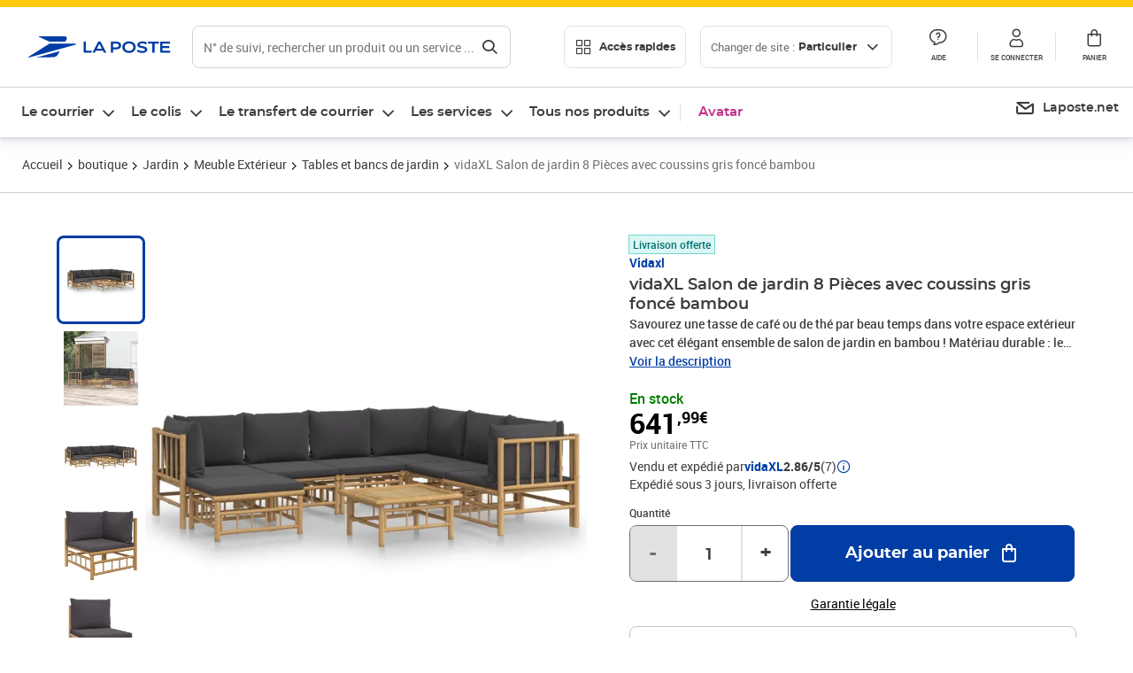

--- FILE ---
content_type: text/html; charset=utf-8
request_url: https://www.laposte.fr/boutique/vidaxl-salon-de-jardin-8-pieces-avec-coussins-gris-fonce-bambou/p/mp-600094065
body_size: 56278
content:
<!doctype html>
<html data-n-head-ssr lang="fr" data-n-head="%7B%22lang%22:%7B%22ssr%22:%22fr%22%7D%7D">
  <head >
    <meta data-n-head="ssr" charset="utf-8"><meta data-n-head="ssr" name="viewport" content="width=device-width, initial-scale=1"><meta data-n-head="ssr" charset="utf-8"><meta data-n-head="ssr" data-hid="og:site_name" property="og:site_name" content="La Poste"><meta data-n-head="ssr" data-hid="og:title" property="og:title" content="vidaXL Salon de jardin 8 Pièces avec coussins gris foncé bambou - La Poste"><meta data-n-head="ssr" data-hid="description" name="description" content="Savourez une tasse de café ou de thé par beau temps dans votre espace extérieur avec cet élégant ensemble de salon de jardin en bambou ! Matériau durable : le bambou est connu pour sa flexibilité et sa dureté. Les meubles en bambou sont une bonne option lorsque vous voulez des meubles d&#x27;extérieur solides"><meta data-n-head="ssr" data-hid="og:description" property="og:description" content="Savourez une tasse de café ou de thé par beau temps dans votre espace extérieur avec cet élégant ensemble de salon de jardin en bambou ! Matériau durable : le bambou est connu pour sa flexibilité et sa dureté. Les meubles en bambou sont une bonne option lorsque vous voulez des meubles d&#x27;extérieur solides"><meta data-n-head="ssr" data-hid="og:type" property="og:type" content="website"><meta data-n-head="ssr" data-hid="og:url" property="og:url" content="https://www.laposte.fr/boutique/vidaxl-salon-de-jardin-8-pieces-avec-coussins-gris-fonce-bambou/p/mp-600094065"><meta data-n-head="ssr" data-hid="og:image" property="og:image" content="https://www.laposte.fr/ecom/occ/ecommerce/medias/sys_master/productsmedias/hb4/hf3/28455732903966/1200Wx1200H_mp-600094065_media/mp-600094065_media.jpg"><title>vidaXL Salon de jardin 8 Pièces avec coussins gris foncé bambou - La Poste</title><script type="text/javascript" src="/ruxitagentjs_ICA7NVfhqrux_10327251022105625.js" data-dtconfig="rid=RID_828589450|rpid=-1032892755|domain=laposte.fr|reportUrl=/rb_369fb591-0e3f-448f-8fd8-6b584dd807ff|app=54939d3ad3c86a3c|owasp=1|featureHash=ICA7NVfhqrux|xb=googleapis^bs.com^pstonly^bs.com^pbat^bs.bing^prealytics^bs.io^pgoogleadservices^bs.com^pfacebook^bs.com^pad^bs.doubleclick^bs.net^pgoogle^bs.com^pabtasty^bs.com|rdnt=1|uxrgce=1|cuc=s0stmckq|mdl=mdcc7=20|mel=100000|expw=1|md=mdcc1=bdocument.referrer,mdcc2=bnavigator.userAgent,mdcc3=dutm_source,mdcc4=dutm_medium,mdcc5=dutm_campaign,mdcc6=bproperties.user_logged,mdcc7=adiv[class*^e^dqNotification^dq],mdcc8=dq,mdcc9=bproperties.parcours,mdcc10=btc_vars.page_name,mdcc11=ah1.search__title span,mdcc12=a[data-test-id^e^dqproduct-detail-title^dq],mdcc13=btc_vars.si_cart_tax_free,mdcc14=btc_vars.si_cart_tax_included,mdcc15=adiv.tileGroup.payment__tile.tileGroup--horizontal.tileGroup--large--horizontal.tileGroup--default ^rb div.tile--wrapper.tile--checked ^rb div ^rb div ^rb div ^rb p,mdcc16=ap[class*^e^dqalertBloc^dq],mdcc17=btc_vars.user_id,mdcc18=bproperties.si_cart_products,mdcc19=btc_vars.si_order_id,mdcc20=btc_vars.si_cart_id,mdcc21=btc_vars.si_cart_quantity,mdcc22=a#nec-abtasty-notification-container,mdcc23=btc_vars.chapitre1,mdcc24=btc_vars.chapitre2,mdcc25=btc_vars.page_name,mdcc26=bproperties.site_level2,mdcc27=btc_vars.chapter1,mdcc28=btc_vars.new_page_name,mdcc29=btc_vars.is_pro,mdcc30=btc_vars.full_page_name|lastModification=1769005062075|mdp=mdcc14,mdcc18,mdcc19|tp=500,50,0|srbbv=2|agentUri=/ruxitagentjs_ICA7NVfhqrux_10327251022105625.js"></script><link data-n-head="ssr" rel="icon" type="image/x-icon" href="/ecom/favicon.ico"><link data-n-head="ssr" href="/ecom/_nuxt/node_modules/@lpel/phoenix-front-libraries-solaris/dist/fonts/Montserrat-Bold.3315de59.woff2" rel="preload" as="font" type="font/woff2" crossorigin="true"><link data-n-head="ssr" href="/ecom/_nuxt/node_modules/@lpel/phoenix-front-libraries-solaris/dist/fonts/Montserrat-Light.6f9be861.woff2" rel="preload" as="font" type="font/woff2" crossorigin="true"><link data-n-head="ssr" href="/ecom/_nuxt/node_modules/@lpel/phoenix-front-libraries-solaris/dist/fonts/Montserrat-Medium.618bb800.woff2" rel="preload" as="font" type="font/woff2" crossorigin="true"><link data-n-head="ssr" href="/ecom/_nuxt/node_modules/@lpel/phoenix-front-libraries-solaris/dist/fonts/Montserrat-Regular.96275b32.woff2" rel="preload" as="font" type="font/woff2" crossorigin="true"><link data-n-head="ssr" href="/ecom/_nuxt/node_modules/@lpel/phoenix-front-libraries-solaris/dist/fonts/Montserrat-Semi-Bold.de1701b1.woff2" rel="preload" as="font" type="font/woff2" crossorigin="true"><link data-n-head="ssr" data-hid="canonical" rel="canonical" href="https://www.laposte.fr/boutique/vidaxl-salon-de-jardin-8-pieces-avec-coussins-gris-fonce-bambou/p/mp-600094065"><script data-n-head="ssr">window.tc_vars = []</script><script data-n-head="ssr" type="application/ld+json">{"@context":"https://schema.org","@type":"Product","name":"vidaXL Salon de jardin 8 Pièces avec coussins gris foncé bambou","description":"Savourez une tasse de café ou de thé par beau temps dans votre espace extérieur avec cet élégant ensemble de salon de jardin en bambou ! Matériau durable : le bambou est connu pour sa flexibilité et sa dureté. Les meubles en bambou sont une bonne option lorsque vous voulez des meubles d'extérieur solides fabriqués à partir de matériaux naturels.Expérience d'assise confortable : le dossier et l'accoudoir ajoutent un confort d'assise supplémentaire pour l'ensemble de canapé de jardin. De plus, les coussins d'assise et de dossier moelleux offrent un confort pendant votre temps d'assise.Table pratique : la table robuste est parfaite pour placer des repas, des boissons et d'autres objets décoratifs.Conception modulaire : l'ensemble de salon est flexible et facile à déplacer, vous pouvez donc le combiner avec d'autres segments modulaires dans la boutique en ligne pour créer vos propres configurations d'ensemble de salon d'extérieur ! Remarque :Pour que vos meubles d'extérieur restent beaux, nous vous recommandons de les protéger avec une housse imperméable.Bon à savoir :Pour faciliter au maximum le montage, chaque produit est livré avec des instructions.Matériau : bambou avec une finition à l'huile naturelleTable :Dimensions : 55 x 65 x 30 cm (l x P x H)Canapé central :Dimensions : 55 x 69 x 65 cm (l x P x H)Dimension du siège : 55 x 65 cm (l x P)Hauteur du siège à partir du sol : 30 cmCanapé d'angle :Dimensions : 69 x 69 x 65 cm (l x P x H)Taille du siège : 65 x 65 cm (l x P)Hauteur du siège à partir du sol : 30 cmHauteur des accoudoirs à partir du sol : 65 cmRepose-pied :Dimensions : 55 x 65 x 30 cm (l x P x H)Coussin :Couleur du coussin : gris foncéMatériau de la housse du coussin : tissu (100 % polyester)Dimensions du coussin de siège : 65 x 55 x 5 cm (l x P x é)Dimensions du coussin de dossier (grand) : 65 x 40 x 10 cm (l x P x é)Dimensions du coussin de dossier (petit) : 55 x 40 x 10 cm (l x P x é)La livraison contient :3 x canapé central3 x canapé d'angle1 x repose-pied1 x table7 x coussin de siège9 x coussin de dossier\n","sku":"mp-600094065","image":["https://www.laposte.fr/ecom/occ/ecommerce/medias/sys_master/productsmedias/hb4/hf3/28455732903966/1200Wx1200H_mp-600094065_media/mp-600094065_media.jpg","https://www.laposte.fr/ecom/occ/ecommerce/medias/sys_master/productsmedias/hb4/hf3/28455732903966/1200Wx1200H_mp-600094065_media/mp-600094065_media.jpg","https://www.laposte.fr/ecom/occ/ecommerce/medias/sys_master/productsmedias/ha8/h14/10967681499166/mp-600094065_media1/mp-600094065_media1.jpg_1200Wx1200H","https://www.laposte.fr/ecom/occ/ecommerce/medias/sys_master/productsmedias/h3e/hef/29720417206302/1200Wx1200H_mp-600094065_media2/mp-600094065_media2.jpg","https://www.laposte.fr/ecom/occ/ecommerce/medias/sys_master/productsmedias/hea/heb/29720420745246/1200Wx1200H_mp-600094065_media3/mp-600094065_media3.jpg","https://www.laposte.fr/ecom/occ/ecommerce/medias/sys_master/productsmedias/h73/h83/29720408096798/1200Wx1200H_mp-600094065_media4/mp-600094065_media4.jpg","https://www.laposte.fr/ecom/occ/ecommerce/medias/sys_master/productsmedias/h91/ha6/29720413732894/1200Wx1200H_mp-600094065_media5/mp-600094065_media5.jpg","https://www.laposte.fr/ecom/occ/ecommerce/medias/sys_master/productsmedias/h6d/ha8/29720398069790/1200Wx1200H_mp-600094065_media6/mp-600094065_media6.jpg","https://www.laposte.fr/ecom/occ/ecommerce/medias/sys_master/productsmedias/h66/he2/29720404230174/1200Wx1200H_mp-600094065_media7/mp-600094065_media7.jpg","https://www.laposte.fr/ecom/occ/ecommerce/medias/sys_master/productsmedias/h52/he7/29720394727454/1200Wx1200H_mp-600094065_media8/mp-600094065_media8.jpg","https://www.laposte.fr/ecom/occ/ecommerce/medias/sys_master/productsmedias/h93/he3/29720394858526/1200Wx1200H_mp-600094065_media9/mp-600094065_media9.jpg"],"brand":{"@type":"Brand","name":"Vidaxl"},"offers":{"@type":"Offer","priceCurrency":"EUR","price":"641.99","seller":{"@type":"Organization","name":"vidaXL"},"availability":"https://schema.org/InStock","itemCondition":"https://schema.org/NewCondition"},"aggregateRating":{"@type":"aggregateRating","ratingValue":2.86,"ratingCount":7},"gtin13":"8720845745516"}</script><link rel="stylesheet" href="/ecom/_nuxt/css/da75bd6.css"><link rel="stylesheet" href="/ecom/_nuxt/css/60f2aa1.css"><link rel="stylesheet" href="/ecom/_nuxt/css/86e357d.css"><link rel="stylesheet" href="/ecom/_nuxt/css/f3af2ce.css"><link rel="stylesheet" href="/ecom/_nuxt/css/20dcb8a.css"><link rel="stylesheet" href="/ecom/_nuxt/css/306672d.css"><link rel="stylesheet" href="/ecom/_nuxt/css/0b3682a.css"><link rel="stylesheet" href="/ecom/_nuxt/css/59c00ba.css"><link rel="stylesheet" href="/ecom/_nuxt/css/268ee08.css"><link rel="stylesheet" href="/ecom/_nuxt/css/1350d82.css">
  </head>
  <body >
    <div data-server-rendered="true" id="__nuxt"><!----><div id="__layout"><div><div class="notifications notifications--toast notifications--top-center" data-v-6fa5a924 data-v-52b26608></div> <div class="page"><div new-logo="true" data-fetch-key="data-v-1f6615fa:0" class="full pdp" data-v-0744e858 data-v-1f6615fa><a href="#main" target="_self" class="button full__skipLink visually-hidden-focusable button__mobile--small button__tablet--small button__desktop--small button--primary button--supernova" data-v-e0e8d712 data-v-0744e858><span class="button__wrapper" data-v-e0e8d712><!----><span class="button__label" data-v-e0e8d712> Aller au contenu de la page </span><span class="anim" data-v-e0e8d712></span><!----></span></a><div class="full__headerWrapper" data-v-0744e858><div class="header__wrap full__header" data-v-062470ac data-v-0744e858><div class="header__stick" data-v-062470ac><header role="banner" class="header" data-v-062470ac><div class="header__base headerFull" data-v-194ceb56 data-v-0744e858><button type="button" aria-label="Ouvrir le menu" class="burger header__burger--new headerFull__burger" data-v-3411d4c2 data-v-194ceb56><i class="icon icon--settings-burger-menu icon--regular icon--default" data-v-1028a809 data-v-3411d4c2><span class="visually-hidden" data-v-1028a809></span></i></button><div class="headerFull__logo" data-v-194ceb56><picture tabindex="0" role="'button'" class="logo logo--clickable logo--responsive logo--horizontal logo--medium header__logo--new" data-v-674dfebc data-v-194ceb56><!----><img src="[data-uri]" alt="Retour à l'accueil - La Poste" width="161" height="24" class="logo__image logo__image--horizontal logo__image--part" data-v-674dfebc></picture><!----></div><div class="header__content--new headerFull__content" data-v-194ceb56><div class="component component-SearchBox" data-v-194ceb56><div class="searchbox" data-v-e5dfda5c><button class="button searchbox__openBtn button--iconOnly button__mobile--small button__tablet--small button__desktop--small button--ghost button--darkgrey" data-v-e0e8d712 data-v-e5dfda5c><span class="button__wrapper" data-v-e0e8d712><i class="button__icon icon icon--search-loupe icon--regular icon--small" data-v-1028a809 data-v-e0e8d712><span class="visually-hidden" data-v-1028a809></span></i><span class="visually-hidden" data-v-e0e8d712>Rechercher</span><span class="anim" data-v-e0e8d712></span><!----></span></button><!----><div class="searchbox__wrapper" data-v-e5dfda5c><form class="searchboxInput" data-v-1cb9298c data-v-e5dfda5c><button type="button" class="searchboxInput__backBtn" data-v-1cb9298c><i class="icon icon--arrow-large-left icon--regular icon--default" data-v-1028a809 data-v-1cb9298c><span class="visually-hidden" data-v-1028a809></span></i></button><div class="searchboxInput__field" data-v-1cb9298c><div class="tooltip searchboxInput__tooltip" style="display:block;--tooltip-offset:8px;" data-v-6d7ab29d data-v-1cb9298c><div class="tooltip__trigger tooltip__trigger-- tooltip__trigger-- undefined" data-v-6d7ab29d><i class="searchboxInput__icon icon icon--search-loupe icon--regular icon--default" data-v-1028a809 data-v-1cb9298c><span class="visually-hidden" data-v-1028a809></span></i><label for="search" class="visually-hidden" data-v-6d7ab29d data-v-1cb9298c>Recherche</label><input id="search" name="search" type="text" autocomplete="off" placeholder="N° de suivi, rechercher un produit ou un service ...." value="" class="searchboxInput__input" data-v-6d7ab29d data-v-1cb9298c></div><div role="tooltip" class="tooltip__popper tooltip__popper--top tooltip__popper--default" style="display:block;top:inherit;right:inherit;bottom:calc(100% + 12px);left:50%;" data-v-6d7ab29d><i class="tooltip__arrow tooltip__arrow--top" style="--arrow-border-width:8px;" data-v-6d7ab29d></i> Merci de compléter pour lancer la recherche </div></div></div><div class="searchboxInput__actions" data-v-1cb9298c><div class="tooltip" style="display:inline-flex;--tooltip-offset:8px;" data-v-6d7ab29d data-v-1cb9298c><div class="tooltip__trigger tooltip__trigger--hover tooltip__trigger-- undefined" data-v-6d7ab29d><button type="button" class="searchboxInput__clear" data-v-6d7ab29d data-v-1cb9298c><i class="icon icon--action-close icon--regular icon--small" data-v-1028a809 data-v-1cb9298c><span class="visually-hidden" data-v-1028a809></span></i></button></div><div role="tooltip" class="tooltip__popper tooltip__popper--top tooltip__popper--default" style="display:block;top:inherit;right:inherit;bottom:calc(100% + 12px);left:50%;" data-v-6d7ab29d><i class="tooltip__arrow tooltip__arrow--top" style="--arrow-border-width:8px;" data-v-6d7ab29d></i> Effacer </div></div><span class="searchboxInput__separator" data-v-1cb9298c></span><div class="tooltip" style="display:inline-flex;--tooltip-offset:8px;" data-v-6d7ab29d data-v-1cb9298c><div class="tooltip__trigger tooltip__trigger--hover tooltip__trigger-- undefined" data-v-6d7ab29d><button class="button searchboxInput__search button--iconOnly button--noPadding button__mobile--small button__tablet--small button__desktop--small button--ghost button--darkgrey" data-v-e0e8d712 data-v-1cb9298c><span class="button__wrapper" data-v-e0e8d712><i class="button__icon icon icon--search-loupe icon--regular icon--small" data-v-1028a809 data-v-e0e8d712><span class="visually-hidden" data-v-1028a809></span></i><span class="visually-hidden" data-v-e0e8d712>Rechercher</span><span class="anim" data-v-e0e8d712></span><!----></span></button></div><div role="tooltip" class="tooltip__popper tooltip__popper--top tooltip__popper--default" style="display:block;top:inherit;right:inherit;bottom:calc(100% + 12px);left:50%;" data-v-6d7ab29d><i class="tooltip__arrow tooltip__arrow--top" style="--arrow-border-width:8px;" data-v-6d7ab29d></i> Rechercher </div></div></div></form><div class="searchbox__content" data-v-e5dfda5c><div class="searchbox__content-wrapper" data-v-e5dfda5c><!----></div></div></div></div></div><div class="component component-accesRapidesBanners" data-v-194ceb56><div class="quick header__quick" data-v-22e19230><button title="Accès rapides" class="button button__mobile--regular button__tablet--regular button__desktop--regular button--secondary button--darkgrey quick__button" data-v-e0e8d712 data-v-22e19230><span class="button__wrapper" data-v-e0e8d712><!----><span class="button__label" data-v-e0e8d712><i class="quick__icon icon icon--editing-display-grid-big icon--light icon--default" data-v-1028a809 data-v-22e19230><span class="visually-hidden" data-v-1028a809></span></i> Accès rapides </span><span class="anim" data-v-e0e8d712></span><!----></span></button><!----></div></div><div class="accessLinksBlock accessLinksBlock--header" data-v-708f3b3b data-v-194ceb56><button class="button button__mobile--regular button__tablet--regular button__desktop--regular button--ghost button--darkgrey accessLinksBlock__button" data-v-e0e8d712 data-v-708f3b3b><span class="button__wrapper" data-v-e0e8d712><!----><span class="button__label" data-v-e0e8d712> Changer de site : <span class="accessLinksBlock__type" data-v-e0e8d712 data-v-708f3b3b>Particulier</span><i class="accessLinksBlock__arrow icon icon--arrow-bottom icon--regular icon--small" data-v-1028a809 data-v-708f3b3b><span class="visually-hidden" data-v-1028a809></span></i></span><span class="anim" data-v-e0e8d712></span><!----></span></button><!----><!----><!----></div><!----></div><div class="headerFull__actions" data-v-194ceb56><a href="https://aide.laposte.fr" id="header-help-part" class="headerFull__button headerButton" data-v-5f100cb7 data-v-194ceb56><i class="headerButton__icon icon icon--action-help icon--light icon--default" data-v-1028a809 data-v-5f100cb7><span class="visually-hidden" data-v-1028a809></span></i><span class="headerButton__line" data-v-5f100cb7> Aide </span><!----></a><span aria-pressed="true" role="button" tabindex="0" class="headerFull__button headerButton" data-v-5f100cb7 data-v-194ceb56><i class="headerButton__icon icon icon--editing-profile icon--light icon--default" data-v-1028a809 data-v-5f100cb7><span class="visually-hidden" data-v-1028a809></span></i><span class="headerButton__line" data-v-5f100cb7> Se connecter </span><!----></span><span aria-pressed="true" role="button" tabindex="0" id="header-cart-button" class="headerFull__button headerButton" data-v-5f100cb7 data-v-7b5364ee data-v-194ceb56><span data-v-5f100cb7 data-v-7b5364ee><div class="loader headerCardButton__loader loader--vsmp" data-v-b1bce3a2 data-v-7b5364ee><svg viewBox="0 0 50 50" class="loader__circular" data-v-b1bce3a2><path d="M25,5A20.14,20.14,0,0,1,45,22.88a2.51,2.51,0,0,0,2.49,2.26h0A2.52,2.52,0,0,0,50,22.33a25.14,25.14,0,0,0-50,0,2.52,2.52,0,0,0,2.5,2.81h0A2.51,2.51,0,0,0,5,22.88,20.14,20.14,0,0,1,25,5Z" class="loader__path" data-v-b1bce3a2><animateTransform attributeName="transform" type="rotate" from="0 25 25" to="360 25 25" dur="0.7s" repeatCount="indefinite" data-v-b1bce3a2></animateTransform></path></svg></div></span><span class="headerCardButton__cartQty" style="display:none;" data-v-5f100cb7 data-v-7b5364ee> 0 </span><i class="headerButton__icon icon icon--cart-simple icon--light icon--default" data-v-1028a809 data-v-5f100cb7><span class="visually-hidden" data-v-1028a809></span></i><span class="headerButton__line" data-v-5f100cb7> Panier </span><!----></span><!----></div></div></header></div></div><nav aria-label="Menu de navigation" role="navigation" class="navbar" data-v-bfdf1a5e data-v-bfdf1a5e data-v-0744e858><!----><div class="navbar__body" data-v-bfdf1a5e><div class="accessLinksBlock accessLinksBlock--navbar" data-v-708f3b3b data-v-bfdf1a5e><button class="button button__mobile--regular button__tablet--regular button__desktop--regular button--ghost button--darkgrey accessLinksBlock__button" data-v-e0e8d712 data-v-708f3b3b><span class="button__wrapper" data-v-e0e8d712><!----><span class="button__label" data-v-e0e8d712> Changer de site : <span class="accessLinksBlock__type" data-v-e0e8d712 data-v-708f3b3b>Particulier</span><i class="accessLinksBlock__arrow icon icon--arrow-bottom icon--regular icon--small" data-v-1028a809 data-v-708f3b3b><span class="visually-hidden" data-v-1028a809></span></i></span><span class="anim" data-v-e0e8d712></span><!----></span></button><!----><div style="display:none;" data-v-708f3b3b data-v-708f3b3b><div class="accessLinksBlock__list" data-v-c79be128 data-v-708f3b3b><ul class="accessLinks accessLinks--full" data-v-c79be128><li data-v-c79be128><button class="accessLinks__item accessLinks__item--part accessLinks__item--active" data-v-c79be128><div class="accessLinks__picture accessLinks__picture--new" data-v-c79be128><!----><picture tabindex="0" role="link" class="logo logo--clickable logo--horizontal logo--xxsmall accessLinks__logo--new accessLinks__logo--part" data-v-674dfebc data-v-c79be128><!----><img src="[data-uri]" alt="La Poste" width="81" height="12" class="logo__image logo__image--horizontal logo__image--part" data-v-674dfebc></picture></div><div class="accessLinks__title" data-v-c79be128>Particulier</div><span class="accessLinks__check" data-v-c79be128><i class="icon icon--action-check icon--regular icon--default" data-v-1028a809 data-v-c79be128><span class="visually-hidden" data-v-1028a809></span></i></span></button></li><li data-v-c79be128><button class="accessLinks__item accessLinks__item--pro" data-v-c79be128><div class="accessLinks__picture accessLinks__picture--new" data-v-c79be128><!----><picture tabindex="0" role="link" class="logo logo--clickable logo--horizontal logo--xxsmall accessLinks__logo--new accessLinks__logo--pro" data-v-674dfebc data-v-c79be128><!----><img src="[data-uri]" alt="La Poste Pro" width="66" height="12" class="logo__image logo__image--horizontal logo__image--pro" data-v-674dfebc></picture></div><div class="accessLinks__title" data-v-c79be128>Professionnel</div><span class="accessLinks__check" data-v-c79be128><!----></span></button></li><li data-v-c79be128><button class="accessLinks__item accessLinks__item--business" data-v-c79be128><div class="accessLinks__picture accessLinks__picture--new" data-v-c79be128><!----><picture tabindex="0" role="link" class="logo logo--clickable logo--horizontal logo--xxsmall accessLinks__logo--new accessLinks__logo--business" data-v-674dfebc data-v-c79be128><!----><img src="[data-uri]" alt="La Poste Solution Business" width="56" height="12" class="logo__image logo__image--horizontal logo__image--business" data-v-674dfebc></picture></div><div class="accessLinks__title" data-v-c79be128>Entreprises&nbsp;et collectivités</div><span class="accessLinks__check" data-v-c79be128><!----></span></button></li><li data-v-c79be128><button class="accessLinks__item accessLinks__item--pro" data-v-c79be128><div class="accessLinks__picture accessLinks__picture--new" data-v-c79be128><!----><picture tabindex="0" role="link" class="logo logo--clickable logo--horizontal logo--xxsmall accessLinks__logo--new accessLinks__logo--pro" data-v-674dfebc data-v-c79be128><!----><img src="[data-uri]" alt="La Poste Pro" width="66" height="12" class="logo__image logo__image--horizontal logo__image--pro" data-v-674dfebc></picture></div><div class="accessLinks__title" data-v-c79be128>Buralistes</div><span class="accessLinks__check" data-v-c79be128><!----></span></button></li></ul></div></div><!----></div><!----><div class="component component-mobileAccesRapidesBanners"><div class="quickaccess quickaccess--open" data-v-3cd4e6dd><button class="quickaccess__title" data-v-3cd4e6dd> Accès rapides <i class="quickaccess__arrow icon icon--arrow-bottom icon--regular icon--small" data-v-1028a809 data-v-3cd4e6dd><span class="visually-hidden" data-v-1028a809></span></i></button><div class="quickaccess__content" data-v-3cd4e6dd><nav class="quick-access quickaccess__list" data-v-61143e7a data-v-3cd4e6dd><ul class="quick__list" data-v-61143e7a><li class="quick__item" data-v-61143e7a><!----><div class="quick__picture" data-v-61143e7a><picture class="quick__image" data-v-314b3fed data-v-61143e7a><img width="56" height="56" alt="" data-src="/ecom/occ/smartedit/medias/sys_master/images/h83/h80/14855023427614/icon_D_suivre-envoi/icon-D-suivre-envoi.svg" fetchpriority="low" class="lazyload lp-picture__full-width" data-v-314b3fed></picture></div><a href="https://www.laposte.fr/outils/suivre-vos-envois" class="quick__title" data-v-61143e7a> Suivre un colis ou un courrier </a></li><li class="quick__item" data-v-61143e7a><!----><div class="quick__picture" data-v-61143e7a><picture class="quick__image" data-v-314b3fed data-v-61143e7a><img width="56" height="56" alt="" data-src="/ecom/occ/smartedit/medias/sys_master/images/h99/h32/13028388470814/icon_D_localisateur/icon-D-localisateur.svg" fetchpriority="low" class="lazyload lp-picture__full-width" data-v-314b3fed></picture></div><a href="https://localiser.laposte.fr/" class="quick__title" data-v-61143e7a> Localiser La Poste </a></li><li class="quick__item" data-v-61143e7a><!----><div class="quick__picture" data-v-61143e7a><picture class="quick__image" data-v-314b3fed data-v-61143e7a><img width="56" height="56" alt="" data-src="/ecom/occ/smartedit/medias/sys_master/images/h9f/h73/13071716974622/icon_D_grille-tarifs/icon-D-grille-tarifs.svg" fetchpriority="low" class="lazyload lp-picture__full-width" data-v-314b3fed></picture></div><a href="https://www.laposte.fr/tarifs-postaux" class="quick__title" data-v-61143e7a> Consulter les tarifs </a></li><li class="quick__item" data-v-61143e7a><!----><div class="quick__picture" data-v-61143e7a><picture class="quick__image" data-v-314b3fed data-v-61143e7a><img width="56" height="56" alt=" " data-src="/ecom/occ/smartedit/medias/sys_master/images/h78/hde/13028381163550/icon_D_timbre/icon-D-timbre.svg" fetchpriority="low" class="lazyload lp-picture__full-width" data-v-314b3fed></picture></div><a href="https://www.laposte.fr/pp/c/timbres" class="quick__title" data-v-61143e7a> Acheter des timbres </a></li><li class="quick__item" data-v-61143e7a><!----><div class="quick__picture" data-v-61143e7a><picture class="quick__image" data-v-314b3fed data-v-61143e7a><img width="56" height="56" alt="" data-src="/ecom/occ/smartedit/medias/sys_master/images/hd2/h3c/13028388175902/icon_D_courrier-en-ligne/icon-D-courrier-en-ligne.svg" fetchpriority="low" class="lazyload lp-picture__full-width" data-v-314b3fed></picture></div><a href="https://www.laposte.fr/lettre-recommandee-en-ligne" class="quick__title" data-v-61143e7a> Envoyer un recommandé en ligne </a></li><li class="quick__item" data-v-61143e7a><!----><div class="quick__picture" data-v-61143e7a><picture class="quick__image" data-v-314b3fed data-v-61143e7a><img width="56" height="56" alt="" data-src="/ecom/occ/smartedit/medias/sys_master/images/hcf/hd6/14684476080158/icon_D_colissimo/icon-D-colissimo.svg" fetchpriority="low" class="lazyload lp-picture__full-width" data-v-314b3fed></picture></div><a href="https://www.laposte.fr/colissimo-en-ligne" class="quick__title" data-v-61143e7a> Envoyer un colis </a></li><li class="quick__item" data-v-61143e7a><!----><div class="quick__picture" data-v-61143e7a><picture class="quick__image" data-v-314b3fed data-v-61143e7a><img width="56" height="56" alt="" data-src="/ecom/occ/smartedit/medias/sys_master/images/hbc/h3a/13028389584926/icon_D_douanes/icon-D-douanes.svg" fetchpriority="low" class="lazyload lp-picture__full-width" data-v-314b3fed></picture></div><a href="https://www.laposte.fr/frais-droits-douane" class="quick__title" data-v-61143e7a> Payer les droits de douane </a></li><li class="quick__item" data-v-61143e7a><!----><div class="quick__picture" data-v-61143e7a><picture class="quick__image" data-v-314b3fed data-v-61143e7a><img width="56" height="56" alt="" data-src="/ecom/occ/smartedit/medias/sys_master/images/h70/hc5/13071717269534/icon_D_reex/icon-D-reex.svg" fetchpriority="low" class="lazyload lp-picture__full-width" data-v-314b3fed></picture></div><a href="/demenagement-absence" class="quick__title" data-v-61143e7a> Transférer son courrier </a></li><li class="quick__item" data-v-61143e7a><!----><div class="quick__picture" data-v-61143e7a><picture class="quick__image" data-v-314b3fed data-v-61143e7a><img width="56" height="56" alt="" data-src="/ecom/occ/smartedit/medias/sys_master/images/hb3/he3/14855022608414/icon_D_services-plus/icon-D-services-plus.svg" fetchpriority="low" class="lazyload lp-picture__full-width" data-v-314b3fed></picture></div><a href="/activation-de-services" class="quick__title" data-v-61143e7a> Activer mes Services Plus </a></li></ul><!----></nav></div></div></div><div class="component component-menuNavigationComponent"><nav role="navigation" aria-label="Navigation principale" data-v-d2aa8b20><ul class="mainMenu" data-v-d2aa8b20><li class="mainMenu__item" data-v-d2aa8b20><button id="nav-0" aria-controls="nav-p-0" aria-expanded="false" data-v-d2aa8b20> Le courrier </button><div id="nav-p-0" aria-labelledby="nav-0" class="mp" data-v-d2aa8b20><!----><!----></div></li><li class="mainMenu__item" data-v-d2aa8b20><button id="nav-1" aria-controls="nav-p-1" aria-expanded="false" data-v-d2aa8b20> Le colis </button><div id="nav-p-1" aria-labelledby="nav-1" class="mp" data-v-d2aa8b20><!----><!----></div></li><li class="mainMenu__item" data-v-d2aa8b20><button id="nav-2" aria-controls="nav-p-2" aria-expanded="false" data-v-d2aa8b20> Le transfert de courrier </button><div id="nav-p-2" aria-labelledby="nav-2" class="mp" data-v-d2aa8b20><!----><!----></div></li><li class="mainMenu__item" data-v-d2aa8b20><button id="nav-3" aria-controls="nav-p-3" aria-expanded="false" data-v-d2aa8b20> Les services </button><div id="nav-p-3" aria-labelledby="nav-3" class="mp" data-v-d2aa8b20><!----><!----></div></li><li class="mainMenu__item" data-v-d2aa8b20><button id="nav-4" aria-controls="nav-p-4" aria-expanded="false" data-v-d2aa8b20> Tous nos produits </button><div id="nav-p-4" aria-labelledby="nav-4" class="mp" data-v-d2aa8b20><!----><!----></div></li><li class="mainMenu__item mainMenu__item--event" data-v-d2aa8b20><a href="/pp/c/avatar" style="color:#c12e88;" data-v-d2aa8b20> Avatar </a></li></ul></nav></div><div class="component component-menuDirectLinksComponent"><ul role="menu" class="directLinks" data-v-ffaf0510><li role="menuitem" class="directLinks__item" data-v-ffaf0510><a href="https://laposte.net/accueil" class="directLinks__link" data-v-ffaf0510><i class="directLinks__icon icon icon--brands-lapostenet icon--regular icon--default" data-v-1028a809 data-v-ffaf0510><span class="visually-hidden" data-v-1028a809></span></i><span class="directLinks__label" data-v-ffaf0510>Laposte.net</span><i class="directLinks__arrow icon icon--arrow-external-link icon--regular icon--small" data-v-1028a809 data-v-ffaf0510><span class="visually-hidden" data-v-1028a809></span></i></a></li></ul></div></div></nav></div><div class="full__afterHeader" data-v-0744e858></div><div class="full__beforeBreadcrumb" data-v-0744e858></div><div class="full__breadcrumb" data-v-0744e858><div data-v-1f6615fa><nav aria-label="Fil d'ariane" class="breadcrumb" data-v-75eb1b95><ol class="breadcrumb__list" data-v-75eb1b95><li class="breadcrumb__item" data-v-75eb1b95><a href="/" class="breadcrumb__item__label" data-v-75eb1b95> Accueil </a></li><li class="breadcrumb__item" data-v-75eb1b95><a href="/boutique" class="breadcrumb__item__label" data-v-75eb1b95> boutique </a></li><li class="breadcrumb__item" data-v-75eb1b95><a href="/boutique/c/jardin" class="breadcrumb__item__label" data-v-75eb1b95> Jardin </a></li><li class="breadcrumb__item" data-v-75eb1b95><a href="/boutique/c/meubleexterieur" class="breadcrumb__item__label" data-v-75eb1b95> Meuble Extérieur </a></li><li class="breadcrumb__item" data-v-75eb1b95><a href="/boutique/c/tablesetbancsdejardin" class="breadcrumb__item__label" data-v-75eb1b95> Tables et bancs de jardin </a></li><li class="breadcrumb__item" data-v-75eb1b95><a href="/boutique/vidaxl-salon-de-jardin-8-pieces-avec-coussins-gris-fonce-bambou/p/mp-600094065" aria-current="page" class="breadcrumb__item__label" data-v-75eb1b95> vidaXL Salon de jardin 8 Pièces avec coussins gris foncé bambou </a></li></ol></nav> <script type="application/ld+json">{
  "@context": "https://schema.org",
  "@type": "BreadcrumbList",
  "itemListElement": [
    {
      "@type": "ListItem",
      "position": 1,
      "item": {
        "@id": "https://www.laposte.fr/",
        "name": "Accueil"
      }
    },
    {
      "@type": "ListItem",
      "position": 2,
      "item": {
        "@id": "https://www.laposte.fr/boutique",
        "name": "boutique"
      }
    },
    {
      "@type": "ListItem",
      "position": 3,
      "item": {
        "@id": "https://www.laposte.fr/boutique/c/jardin",
        "name": "Jardin"
      }
    },
    {
      "@type": "ListItem",
      "position": 4,
      "item": {
        "@id": "https://www.laposte.fr/boutique/c/meubleexterieur",
        "name": "Meuble Extérieur"
      }
    },
    {
      "@type": "ListItem",
      "position": 5,
      "item": {
        "@id": "https://www.laposte.fr/boutique/c/tablesetbancsdejardin",
        "name": "Tables et bancs de jardin"
      }
    },
    {
      "@type": "ListItem",
      "position": 6,
      "item": {
        "@id": "https://www.laposte.fr/boutique/vidaxl-salon-de-jardin-8-pieces-avec-coussins-gris-fonce-bambou/p/mp-600094065",
        "name": "vidaXL Salon de jardin 8 Pièces avec coussins gris foncé bambou"
      }
    }
  ]
}</script></div></div><main id="main" role="main" class="full__main" data-v-0744e858><div class="pdp__container" data-v-0744e858 data-v-1f6615fa><!----> <div class="pdp__content" data-v-0744e858 data-v-1f6615fa><!----> <div class="container" data-v-6d0ee6e1 data-v-1f6615fa><div class="pdp__top" data-v-6d0ee6e1 data-v-1f6615fa><div class="pdp__top__medias" data-v-6d0ee6e1 data-v-1f6615fa><div class="pictures pictures--m" data-v-6548f327 data-v-1f6615fa><div data-test-id="Image_Miniatures_test" class="pictures__thumbs" data-v-6548f327><div class="carousel carousel--vertical" data-v-5d32814e data-v-6548f327><div class="carousel__container" style="gap:8px;" data-v-5d32814e><a tabindex="0" class="thumbnail thumbnail--isActive thumbnail--m" data-v-5112cb2e data-v-6548f327><picture aria-hidden="true" class="thumbnail__image" data-v-314b3fed data-v-5112cb2e><source srcset="/ecom/occ/ecommerce/medias/sys_master/productsmedias/h1b/h8d/28455733821470/150Wx150H-WEBP_mp-600094065_media/mp-600094065_media.jpg" data-v-314b3fed><img width="100" height="100" alt="vidaXL Salon de jardin 8 Pièces avec coussins gris foncé bambou" aria-hidden="true" src="/ecom/occ/ecommerce/medias/sys_master/productsmedias/hbe/hfe/28455732510750/150Wx150H_mp-600094065_media/mp-600094065_media.jpg" fetchpriority="low" class="lp-picture__full-width" data-v-314b3fed></picture></a><a tabindex="0" class="thumbnail thumbnail--m" data-v-5112cb2e data-v-6548f327><picture aria-hidden="true" class="thumbnail__image" data-v-314b3fed data-v-5112cb2e><source srcset="/ecom/occ/ecommerce/medias/sys_master/productsmedias/h46/h25/10967681957918/mp-600094065_media1/mp-600094065_media1.jpg_150Wx150H-WEBP" data-v-314b3fed><img width="100" height="100" alt="vidaXL Salon de jardin 8 Pièces avec coussins gris foncé bambou" aria-hidden="true" src="/ecom/occ/ecommerce/medias/sys_master/productsmedias/h3a/h10/10967681302558/mp-600094065_media1/mp-600094065_media1.jpg_150Wx150H" fetchpriority="low" class="lp-picture__full-width" data-v-314b3fed></picture></a><a tabindex="0" class="thumbnail thumbnail--m" data-v-5112cb2e data-v-6548f327><picture aria-hidden="true" class="thumbnail__image" data-v-314b3fed data-v-5112cb2e><source srcset="/ecom/occ/ecommerce/medias/sys_master/productsmedias/h4c/h8e/29720418975774/150Wx150H-WEBP_mp-600094065_media2/mp-600094065_media2.jpg" data-v-314b3fed><img width="100" height="100" alt="vidaXL Salon de jardin 8 Pièces avec coussins gris foncé bambou" aria-hidden="true" src="/ecom/occ/ecommerce/medias/sys_master/productsmedias/h26/h8d/29720416485406/150Wx150H_mp-600094065_media2/mp-600094065_media2.jpg" fetchpriority="low" class="lp-picture__full-width" data-v-314b3fed></picture></a><a tabindex="0" class="thumbnail thumbnail--m" data-v-5112cb2e data-v-6548f327><picture aria-hidden="true" class="thumbnail__image" data-v-314b3fed data-v-5112cb2e><source srcset="/ecom/occ/ecommerce/medias/sys_master/productsmedias/h18/h3a/29720422907934/150Wx150H-WEBP_mp-600094065_media3/mp-600094065_media3.jpg" data-v-314b3fed><img width="100" height="100" alt="vidaXL Salon de jardin 8 Pièces avec coussins gris foncé bambou" aria-hidden="true" src="/ecom/occ/ecommerce/medias/sys_master/productsmedias/hcd/hd3/29720420024350/150Wx150H_mp-600094065_media3/mp-600094065_media3.jpg" fetchpriority="low" class="lp-picture__full-width" data-v-314b3fed></picture></a><a tabindex="0" class="thumbnail thumbnail--m" data-v-5112cb2e data-v-6548f327><picture aria-hidden="true" class="thumbnail__image" data-v-314b3fed data-v-5112cb2e><source srcset="/ecom/occ/ecommerce/medias/sys_master/productsmedias/h79/h04/29720410062878/150Wx150H-WEBP_mp-600094065_media4/mp-600094065_media4.jpg" data-v-314b3fed><img width="100" height="100" alt="vidaXL Salon de jardin 8 Pièces avec coussins gris foncé bambou" aria-hidden="true" src="/ecom/occ/ecommerce/medias/sys_master/productsmedias/hb9/h29/29720407506974/150Wx150H_mp-600094065_media4/mp-600094065_media4.jpg" fetchpriority="low" class="lp-picture__full-width" data-v-314b3fed></picture></a><a tabindex="0" class="thumbnail thumbnail--m" data-v-5112cb2e data-v-6548f327><picture aria-hidden="true" class="thumbnail__image" data-v-314b3fed data-v-5112cb2e><source srcset="/ecom/occ/ecommerce/medias/sys_master/productsmedias/hdf/h25/29720415502366/150Wx150H-WEBP_mp-600094065_media5/mp-600094065_media5.jpg" data-v-314b3fed><img width="100" height="100" alt="vidaXL Salon de jardin 8 Pièces avec coussins gris foncé bambou" aria-hidden="true" src="/ecom/occ/ecommerce/medias/sys_master/productsmedias/h00/hbe/29720413077534/150Wx150H_mp-600094065_media5/mp-600094065_media5.jpg" fetchpriority="low" class="lp-picture__full-width" data-v-314b3fed></picture></a><a tabindex="0" class="thumbnail thumbnail--m" data-v-5112cb2e data-v-6548f327><picture aria-hidden="true" class="thumbnail__image" data-v-314b3fed data-v-5112cb2e><source srcset="/ecom/occ/ecommerce/medias/sys_master/productsmedias/hcc/hd2/29720399839262/150Wx150H-WEBP_mp-600094065_media6/mp-600094065_media6.jpg" data-v-314b3fed><img width="100" height="100" alt="vidaXL Salon de jardin 8 Pièces avec coussins gris foncé bambou" aria-hidden="true" src="/ecom/occ/ecommerce/medias/sys_master/productsmedias/he5/h44/29720397217822/150Wx150H_mp-600094065_media6/mp-600094065_media6.jpg" fetchpriority="low" class="lp-picture__full-width" data-v-314b3fed></picture></a><a tabindex="0" class="thumbnail thumbnail--m" data-v-5112cb2e data-v-6548f327><picture aria-hidden="true" class="thumbnail__image" data-v-314b3fed data-v-5112cb2e><source srcset="/ecom/occ/ecommerce/medias/sys_master/productsmedias/he5/h9b/29720405934110/150Wx150H-WEBP_mp-600094065_media7/mp-600094065_media7.jpg" data-v-314b3fed><img width="100" height="100" alt="vidaXL Salon de jardin 8 Pièces avec coussins gris foncé bambou" aria-hidden="true" src="/ecom/occ/ecommerce/medias/sys_master/productsmedias/hcc/h7b/29720403312670/150Wx150H_mp-600094065_media7/mp-600094065_media7.jpg" fetchpriority="low" class="lp-picture__full-width" data-v-314b3fed></picture></a><a tabindex="0" class="thumbnail thumbnail--m" data-v-5112cb2e data-v-6548f327><picture aria-hidden="true" class="thumbnail__image" data-v-314b3fed data-v-5112cb2e><source srcset="/ecom/occ/ecommerce/medias/sys_master/productsmedias/h23/h17/29720396627998/150Wx150H-WEBP_mp-600094065_media8/mp-600094065_media8.jpg" data-v-314b3fed><img width="100" height="100" alt="vidaXL Salon de jardin 8 Pièces avec coussins gris foncé bambou" aria-hidden="true" src="/ecom/occ/ecommerce/medias/sys_master/productsmedias/h70/hff/29720394006558/150Wx150H_mp-600094065_media8/mp-600094065_media8.jpg" fetchpriority="low" class="lp-picture__full-width" data-v-314b3fed></picture></a><a tabindex="0" class="thumbnail thumbnail--m" data-v-5112cb2e data-v-6548f327><picture aria-hidden="true" class="thumbnail__image" data-v-314b3fed data-v-5112cb2e><source srcset="/ecom/occ/ecommerce/medias/sys_master/productsmedias/h63/h13/29720396759070/150Wx150H-WEBP_mp-600094065_media9/mp-600094065_media9.jpg" data-v-314b3fed><img width="100" height="100" alt="vidaXL Salon de jardin 8 Pièces avec coussins gris foncé bambou" aria-hidden="true" src="/ecom/occ/ecommerce/medias/sys_master/productsmedias/hae/hfe/29720394072094/150Wx150H_mp-600094065_media9/mp-600094065_media9.jpg" fetchpriority="low" class="lp-picture__full-width" data-v-314b3fed></picture></a></div> <button title="Slide précédent" tabindex="-1" class="carousel__control carousel__control--prev" data-v-5d32814e><i class="icon icon--arrow-top icon--regular icon--default" data-v-1028a809 data-v-5d32814e><span class="visually-hidden" data-v-1028a809></span></i></button> <button title="Slide suivant" tabindex="-1" class="carousel__control carousel__control--next" data-v-5d32814e><i class="icon icon--arrow-bottom icon--regular icon--default" data-v-1028a809 data-v-5d32814e><span class="visually-hidden" data-v-1028a809></span></i></button></div></div> <div id="picturesImageContent" class="pictures__imageContent" data-v-6548f327><div class="stickers" data-v-6548f327><!----></div> <div tabindex="0" role="button" class="zoomimage__image" data-v-6548f327><picture aria-hidden="true" data-v-314b3fed data-v-6548f327><source srcset="/ecom/occ/ecommerce/medias/sys_master/productsmedias/h04/h89/28455733985310/600Wx600H-WEBP_mp-600094065_media/mp-600094065_media.jpg" data-v-314b3fed><img width="544" height="544" alt="vidaXL Salon de jardin 8 Pièces avec coussins gris foncé bambou" aria-hidden="true" src="/ecom/occ/ecommerce/medias/sys_master/productsmedias/heb/h93/28455733624862/600Wx600H_mp-600094065_media/mp-600094065_media.jpg" fetchpriority="high" class="lp-picture__full-width" data-v-314b3fed></picture></div> <!----> <!----> <div class="pictures__countIcon" data-v-6548f327><span class="pictures__countIcon__count" data-v-6548f327><span class="pictures__countIcon__index" data-v-6548f327>1</span>/10</span> <div class="pictures__pagination" data-v-6548f327><i data-test-id="Pagination_Before_test" class="pictures__pagination__arrow icon icon--arrow-left icon--regular icon--default" data-v-1028a809 data-v-6548f327><span class="visually-hidden" data-v-1028a809></span></i> <i data-test-id="Pagination_After_test" class="pictures__pagination__arrow icon icon--arrow-right icon--regular icon--default" data-v-1028a809 data-v-6548f327><span class="visually-hidden" data-v-1028a809></span></i></div></div></div></div></div> <div class="pdp__top__buybox" data-v-6d0ee6e1 data-v-1f6615fa><div class="buyBox pdp__buybox" data-v-0413828a data-v-1f6615fa><div class="buyBox__sticky" style="top:15px;" data-v-0413828a><div class="buyBox__grid" data-v-0413828a><div class="buyBox__grid__top" data-v-0413828a><div class="badges" data-v-f14dc4d4 data-v-0413828a><span data-test-id="Detail_Badges_test" class="badge badges__item badge--small badge--additional-turquoise badge--square" data-v-31793c9c data-v-f14dc4d4><!---->
    Livraison offerte
  </span></div> <div id="product-detail-title" class="productTitle" data-v-1ec08804 data-v-0413828a><a href="/boutique/marque/marquevidaxl" class="productTitle__brand productTitle__brand--small" data-v-1ec08804>Vidaxl</a> <h1 data-test-id="product-detail-title" title="vidaXL Salon de jardin 8 Pièces avec coussins gris foncé bambou" class="productTitle__text productTitle__text--large" data-v-1ec08804><span class="productTitle__link" data-v-1ec08804>
      vidaXL Salon de jardin 8 Pièces avec coussins gris foncé bambou
    </span></h1></div> <div class="buyBox__description" data-v-0413828a><div class="buyBox__description__content" data-v-0413828a>Savourez une tasse de café ou de thé par beau temps dans votre espace extérieur avec cet élégant ensemble de salon de jardin en bambou ! Matériau durable : le bambou est connu pour sa flexibilité et sa dureté. Les meubles en bambou sont une bonne option lorsque vous voulez des meubles d'extérieur solides fabriqués à partir de matériaux naturels.Expérience d'assise confortable : le dossier et l'accoudoir ajoutent un confort d'assise supplémentaire pour l'ensemble de canapé de jardin. De plus, les coussins d'assise et de dossier moelleux offrent un confort pendant votre temps d'assise.Table pratique : la table robuste est parfaite pour placer des repas, des boissons et d'autres objets décoratifs.Conception modulaire : l'ensemble de salon est flexible et facile à déplacer, vous pouvez donc le combiner avec d'autres segments modulaires dans la boutique en ligne pour créer vos propres configurations d'ensemble de salon d'extérieur ! Remarque :Pour que vos meubles d'extérieur restent beaux, nous vous recommandons de les protéger avec une housse imperméable.Bon à savoir :Pour faciliter au maximum le montage, chaque produit est livré avec des instructions.Matériau : bambou avec une finition à l'huile naturelleTable :Dimensions : 55 x 65 x 30 cm (l x P x H)Canapé central :Dimensions : 55 x 69 x 65 cm (l x P x H)Dimension du siège : 55 x 65 cm (l x P)Hauteur du siège à partir du sol : 30 cmCanapé d'angle :Dimensions : 69 x 69 x 65 cm (l x P x H)Taille du siège : 65 x 65 cm (l x P)Hauteur du siège à partir du sol : 30 cmHauteur des accoudoirs à partir du sol : 65 cmRepose-pied :Dimensions : 55 x 65 x 30 cm (l x P x H)Coussin :Couleur du coussin : gris foncéMatériau de la housse du coussin : tissu (100 % polyester)Dimensions du coussin de siège : 65 x 55 x 5 cm (l x P x é)Dimensions du coussin de dossier (grand) : 65 x 40 x 10 cm (l x P x é)Dimensions du coussin de dossier (petit) : 55 x 40 x 10 cm (l x P x é)La livraison contient :3 x canapé central3 x canapé d'angle1 x repose-pied1 x table7 x coussin de siège9 x coussin de dossier</div> <a href="#accordion_aproposDescription" class="buyBox__description__link" data-v-0413828a>
            Voir la description
          </a></div> <!----></div> <div class="buyBox__grid__left" data-v-0413828a><span data-test-id="Buybox_Statut_test" class="badge-status buyBox__stock badge-status--medium badge-status--success" data-v-01f3be62 data-v-0413828a><span class="badge-status__bullet badge-status__bullet--with-text" data-v-01f3be62></span>
  En stock
</span> <div class="buyBox__price" data-v-0413828a><div class="buyBox__productPrice productPrice productPrice--large productPrice--orientation-right" data-v-98fc94a4 data-v-0413828a><!----> <div data-test-id="Buybox_Prixfinal_test" class="productPrice__displayed-price" data-v-98fc94a4><span class="productPrice__displayed-price__units" data-v-98fc94a4>641</span><span class="productPrice__displayed-price__cents" data-v-98fc94a4>,99€</span></div></div> <div data-test-id="Buybox_mentionPrix_test" class="buyBox__price__info" data-v-0413828a>
            Prix unitaire TTC
            <!----></div></div> <!----> <div data-test-id="Buybox_Liv_test" class="soldBy" data-v-18a9ad1c data-v-0413828a><!----> <div class="soldBy__row" data-v-18a9ad1c><div class="soldBy__label" data-v-18a9ad1c>Vendu et expédié par</div> <div class="soldBy__shop" data-v-18a9ad1c><a href="/boutique/vendeur/vidaxl/2204" class="soldBy__link" data-v-18a9ad1c>vidaXL</a></div></div> <div class="soldBy__rating" data-v-18a9ad1c><span class="soldBy__note" data-v-18a9ad1c>2.86/5</span> <span data-v-18a9ad1c>(7)</span></div> <div tabindex="0" role="button" class="soldBy__help" data-v-18a9ad1c><i aria-label="Besoin d'aide pour choisir ?" class="soldBy__help__icon icon icon--action-information icon--regular icon--small" data-v-1028a809 data-v-18a9ad1c><span class="visually-hidden" data-v-1028a809></span></i></div></div> <div class="buyBox__delivery productDelivery productDelivery--context-buybox" data-v-b7c4a65e data-v-0413828a><span data-test-id="Buybox_Liv_test" class="productDelivery__info" data-v-b7c4a65e>Expédié sous 3 jours</span><span data-test-id="Buybox_BlocLivOfferte_test" class="productDelivery__free" data-v-b7c4a65e>Livraison offerte</span></div></div> <div class="buyBox__grid__right" data-v-0413828a><!----></div> <div class="buyBox__grid__bottom" data-v-0413828a><div class="buyBox__addToCart" data-v-0413828a><div data-test-id="Buybox_Quantite_test" class="numberField buyBox__addToCart__qty numberField--quiet" data-v-0413828a><label for="quantityField" class="numberField__label numberField__label--outside">Quantité </label><div class="numberField__inner"><button aria-label="Diminuer la quantité de un" disabled="disabled" class="numberField__btn--less numberField__btn numberField__btn--disabled"> - </button><input type="number" id="quantityField" min="1" max="20" maxlength="4" value="1" class="numberField__input"><button aria-label="Augmenter la quantité de un" class="numberField__btn--more numberField__btn"> + </button></div><!----><!----><!----></div> <div class="buyBox__addToCart__cta" data-v-0413828a><button data-test-id="Buybox_AddtoCard_test" class="button button--iconReverse button__mobile--large button__tablet--large button__desktop--large button--primary button--default" data-v-e0e8d712 data-v-0413828a><span class="button__wrapper" data-v-e0e8d712><i class="button__icon icon icon--cart-simple icon--regular icon--big" data-v-1028a809 data-v-e0e8d712><span class="visually-hidden" data-v-1028a809></span></i><span class="button__label" data-v-e0e8d712>Ajouter au panier</span><span class="anim" data-v-e0e8d712></span><!----></span></button> <!----></div></div> <!----> <div class="buyBox__warranty" data-v-0413828a><div class="warranties" data-v-9435c2e4 data-v-0413828a><span tabindex="0" role="button" class="warranties__link" data-v-9435c2e4>Garantie légale</span></div></div> <div tabindex="0" class="offersLink" data-v-19f123f9 data-v-0413828a><div data-test-id="wrapper" class="offersLink__body" data-v-19f123f9><div data-test-id="Buybox_ToutesOffres_test" class="offersLink__title" data-v-19f123f9><span data-v-19f123f9>Voir toutes les autres offres</span> <span class="offersLink__total" data-v-19f123f9>1</span></div> <span class="offersLink__available" data-v-19f123f9>
        1 Neuf
       <!----> <!---->  — </span> <span class="offersLink__bestPrice" data-v-19f123f9>
      À partir de
      648,31 €
    </span></div> <i class="icon icon--arrow-bottom icon--regular icon--default" data-v-1028a809 data-v-19f123f9><span class="visually-hidden" data-v-1028a809></span></i></div></div></div></div></div></div> <div class="pdp__top__infos" data-v-6d0ee6e1 data-v-1f6615fa><section class="additionalInformations" data-v-0b40e81e data-v-1f6615fa><div class="lp-accordionGroup lp-accordionGroup--no-space" data-v-b1722880 data-v-0b40e81e><div data-test-id="Apropos_Description_test" class="lp-accordion additionalInformations__accordion lp-accordion--medium lp-accordion--default lp-accordion--transparent lp-accordion--isActive" data-v-2251b10c data-v-0b40e81e><h2 class="lp-accordion__title" data-v-2251b10c><button aria-expanded="true" aria-controls="accordion_content_aproposDescription" id="accordion_aproposDescription" tabindex="0" class="lp-accordion__header" data-v-2251b10c><!---->Description<i class="lp-accordion__arrow-icon icon icon--arrow-bottom icon--regular icon--default" data-v-1028a809 data-v-2251b10c><span class="visually-hidden" data-v-1028a809></span></i></button></h2><div role="region" id="accordion_content_aproposDescription" aria-labelledby="accordion_aproposDescription" data-v-2251b10c data-v-2251b10c><div class="lp-accordion__content" data-v-2251b10c><div data-v-0b40e81e><!----> <div class="informations" data-v-0b40e81e><p data-test-id="Detail_Reference_test" class="informations__ean" data-v-0b40e81e>
            ID 8720845745516
          </p> <!----> <!----> <!----> <!----></div> <div data-v-0b40e81e><p>Savourez une tasse de café ou de thé par beau temps dans votre espace extérieur avec cet élégant ensemble de salon de jardin en bambou ! Matériau durable : le bambou est connu pour sa flexibilité et sa dureté. Les meubles en bambou sont une bonne option lorsque vous voulez des meubles d&#39;extérieur solides fabriqués à partir de matériaux naturels.Expérience d&#39;assise confortable : le dossier et l&#39;accoudoir ajoutent un confort d&#39;assise supplémentaire pour l&#39;ensemble de canapé de jardin. De plus, les coussins d&#39;assise et de dossier moelleux offrent un confort pendant votre temps d&#39;assise.Table pratique : la table robuste est parfaite pour placer des repas, des boissons et d&#39;autres objets décoratifs.Conception modulaire : l&#39;ensemble de salon est flexible et facile à déplacer, vous pouvez donc le combiner avec d&#39;autres segments modulaires dans la boutique en ligne pour créer vos propres configurations d&#39;ensemble de salon d&#39;extérieur ! Remarque :Pour que vos meubles d&#39;extérieur restent beaux, nous vous recommandons de les protéger avec une housse imperméable.Bon à savoir :Pour faciliter au maximum le montage, chaque produit est livré avec des instructions.Matériau : bambou avec une finition à l&#39;huile naturelleTable :Dimensions : 55 x 65 x 30 cm (l x P x H)Canapé central :Dimensions : 55 x 69 x 65 cm (l x P x H)Dimension du siège : 55 x 65 cm (l x P)Hauteur du siège à partir du sol : 30 cmCanapé d&#39;angle :Dimensions : 69 x 69 x 65 cm (l x P x H)Taille du siège : 65 x 65 cm (l x P)Hauteur du siège à partir du sol : 30 cmHauteur des accoudoirs à partir du sol : 65 cmRepose-pied :Dimensions : 55 x 65 x 30 cm (l x P x H)Coussin :Couleur du coussin : gris foncéMatériau de la housse du coussin : tissu (100 % polyester)Dimensions du coussin de siège : 65 x 55 x 5 cm (l x P x é)Dimensions du coussin de dossier (grand) : 65 x 40 x 10 cm (l x P x é)Dimensions du coussin de dossier (petit) : 55 x 40 x 10 cm (l x P x é)La livraison contient :3 x canapé central3 x canapé d&#39;angle1 x repose-pied1 x table7 x coussin de siège9 x coussin de dossier</p>
</div> <!----></div></div></div></div> <div data-test-id="Apropos_Caracteristiques_test" class="lp-accordion additionalInformations__accordion lp-accordion--medium lp-accordion--default lp-accordion--transparent" data-v-2251b10c data-v-0b40e81e><h2 class="lp-accordion__title" data-v-2251b10c><button aria-expanded="false" aria-controls="accordion_content_undefined" id="accordion_undefined" tabindex="0" class="lp-accordion__header" data-v-2251b10c><!---->
        Caractéristiques
      <i class="lp-accordion__arrow-icon icon icon--arrow-bottom icon--regular icon--default" data-v-1028a809 data-v-2251b10c><span class="visually-hidden" data-v-1028a809></span></i></button></h2><div role="region" id="accordion_content_undefined" aria-labelledby="accordion_undefined" style="display:none;" data-v-2251b10c data-v-2251b10c><div class="lp-accordion__content" data-v-2251b10c><div data-v-0b40e81e><dl data-v-0b40e81e><div data-v-0b40e81e><dt data-v-0b40e81e>Etat</dt> <dd data-v-0b40e81e>Neuf</dd></div><div data-v-0b40e81e><dt data-v-0b40e81e>Marque</dt> <dd data-v-0b40e81e><a href="/boutique/marque/marquevidaxl" data-v-0b40e81e>Vidaxl</a></dd></div><div data-v-0b40e81e><dt data-v-0b40e81e>Coordonnées du fabricant</dt> <dd data-v-0b40e81e>Haba Trading B.V. Mary Kingsleystraat 1 5928SK Venlo The Netherlands  Compliance-safety@vidaxl.com</dd></div><div data-v-0b40e81e><dt data-v-0b40e81e>Couleur</dt> <dd data-v-0b40e81e>Brun</dd></div><div data-v-0b40e81e><dt data-v-0b40e81e>Ean</dt> <dd data-v-0b40e81e>8720845745516</dd></div></dl></div></div></div></div> <!----> <!----> <!----> <!----> <!----> <div data-test-id="Legal_Warranty_test" class="lp-accordion additionalInformations__accordion lp-accordion--medium lp-accordion--default lp-accordion--transparent" data-v-2251b10c data-v-0b40e81e><h2 class="lp-accordion__title" data-v-2251b10c><button aria-expanded="false" aria-controls="accordion_content_legalWarrantyDataSection" id="accordion_legalWarrantyDataSection" tabindex="0" class="lp-accordion__header" data-v-2251b10c><!---->
        Garantie légale
      <i class="lp-accordion__arrow-icon icon icon--arrow-bottom icon--regular icon--default" data-v-1028a809 data-v-2251b10c><span class="visually-hidden" data-v-1028a809></span></i></button></h2><div role="region" id="accordion_content_legalWarrantyDataSection" aria-labelledby="accordion_legalWarrantyDataSection" style="display:none;" data-v-2251b10c data-v-2251b10c><div class="lp-accordion__content" data-v-2251b10c><div data-v-0b40e81e><div data-v-0b40e81e><p><strong>Qu’est-ce que la garantie légale de conformité ?</strong><br />La garantie légale de conformité est une protection offerte aux consommateurs contre les défauts de conformité des produits achetés auprès de vendeurs professionnels. Elle permet de garantir que les biens achetés sont conformes à l’usage attendu et à la description faite par le vendeur.</p><p><br /><strong>Quels produits sont couverts ?</strong><br />La garantie légale de conformité s’applique aux biens mobiliers corporels neufs ou d’occasion, aux biens comportant des éléments numériques, ainsi qu’aux biens à fabriquer ou à produire. Elle couvre également les défauts de conformité liés à l’emballage, aux instructions de montage et à l’installation lorsque celle-ci a été réalisée par le vendeur ou sous sa responsabilité.</p><p><br /><strong>Quels sont les défauts de conformité ?</strong><br />Un produit est considéré comme non conforme s’il présente l’un des défauts suivants :<br />•    Il n’est pas conforme à l’usage habituel d’un bien du même type.<br />•    Il ne correspond pas à la description donnée par le vendeur.<br />•    Il ne possède pas les qualités annoncées par le vendeur ou dans une publicité.<br />•    Il ne correspond pas à l’usage spécial recherché par le consommateur, contrairement à ce que le vendeur a indiqué.<br />•    L’installation convenue n’a pas été effectuée correctement par le vendeur.<br />•    Le manuel d’installation est incomplet ou incompréhensible, entraînant une mauvaise installation par le consommateur.<br />•    Le produit présente un défaut de fabrication, une imperfection ou un mauvais assemblage.</p><p>  <br /><strong>Durée de la garantie</strong><br />La garantie légale de conformité est valable pendant deux ans à compter de la délivrance du bien. Les défauts qui apparaissent dans ce délai sont présumés exister à la date de délivrance du bien, sauf preuve contraire apportée par le vendeur.</p><p><br /><strong>Que faire en cas de non-conformité ?</strong><br />En cas de défaut de conformité, le consommateur peut demander la réparation ou le remplacement du produit. Si ces solutions sont impossibles ou disproportionnées, le consommateur peut demander une réduction du prix ou l’annulation de la vente avec remboursement intégral.</p><p><br /><strong>Comment faire valoir la garantie légale de conformité ?</strong><br />Pour faire valoir la garantie légale de conformité, le consommateur doit contacter le vendeur partenaire en fournissant les détails de l’achat et la description du défaut constaté. <br /> </p></div></div></div></div></div> <!----></div></section></div></div></div> <div class="pdp__offers-section" data-v-0744e858 data-v-1f6615fa><div class="container" data-v-6d0ee6e1 data-v-1f6615fa><section id="pdpOffers" class="pdp__offers offers" data-v-06bd3af1 data-v-1f6615fa><h2 data-test-id="ToutesOffres_Titre_test" class="offers__title" data-v-06bd3af1>
    Toutes les autres offres
  </h2> <!----> <div class="offers__items" data-v-06bd3af1><div data-test-id="ToutesOffres_Ligne0_test" class="offers__item" data-v-06bd3af1><div class="offers__item__content" data-v-06bd3af1><div class="offers__item__column" data-v-06bd3af1><!----> <span class="badge offers__item__badge badge--small badge--additional-turquoise badge--square" data-v-31793c9c data-v-06bd3af1><!---->
            Livraison Offerte
          </span> <!----> <strong class="offers__item__title" data-v-06bd3af1>Neuf</strong> <div data-test-id="Buybox_Liv_test" class="soldBy" data-v-18a9ad1c data-v-06bd3af1><!----> <div class="soldBy__row" data-v-18a9ad1c><div class="soldBy__label" data-v-18a9ad1c>Vendu et expédié par</div> <div class="soldBy__shop" data-v-18a9ad1c><a href="/boutique/vendeur/reseau-electronique/2297" class="soldBy__link" data-v-18a9ad1c>Réseau Electronique</a></div></div> <div class="soldBy__rating" data-v-18a9ad1c><span class="soldBy__note" data-v-18a9ad1c>3.85/5</span> <span data-v-18a9ad1c>(78)</span></div> <div tabindex="0" role="button" class="soldBy__help" data-v-18a9ad1c><i aria-label="Besoin d'aide pour choisir ?" class="soldBy__help__icon icon icon--action-information icon--regular icon--small" data-v-1028a809 data-v-18a9ad1c><span class="visually-hidden" data-v-1028a809></span></i></div></div></div> <div class="offers__item__column" data-v-06bd3af1><span class="badge-status badge-status--medium badge-status--success" data-v-01f3be62 data-v-06bd3af1><span class="badge-status__bullet badge-status__bullet--with-text" data-v-01f3be62></span>
  En stock
</span> <div class="buyBox__delivery productDelivery productDelivery--context-offerline" data-v-b7c4a65e data-v-06bd3af1><span data-test-id="" class="productDelivery__info" data-v-b7c4a65e>Expédié sous 2 jours</span><!----></div></div></div> <div class="offers__item__actions" data-v-06bd3af1><div class="offers__item__price productPrice productPrice--default productPrice--orientation-left" data-v-98fc94a4 data-v-06bd3af1><!----> <div data-test-id="OfferLine_Prixfinal_test" class="productPrice__displayed-price" data-v-98fc94a4><span class="productPrice__displayed-price__units" data-v-98fc94a4>648</span><span class="productPrice__displayed-price__cents" data-v-98fc94a4>,31€</span></div></div> <button class="button offers__item__show-offer button__mobile--regular button__tablet--regular button__desktop--regular button--secondary button--default" data-v-e0e8d712 data-v-06bd3af1><span class="button__wrapper" data-v-e0e8d712><!----><span class="button__label" data-v-e0e8d712>
          Voir l'offre
        </span><span class="anim" data-v-e0e8d712></span><!----></span></button> <button class="button offers__item__cta button--iconOnly button__mobile--regular button__tablet--regular button__desktop--regular button--primary button--default" data-v-e0e8d712 data-v-06bd3af1><span class="button__wrapper" data-v-e0e8d712><i class="button__icon icon icon--cart-simple icon--regular icon--default" data-v-1028a809 data-v-e0e8d712><span class="visually-hidden" data-v-1028a809></span></i><span class="visually-hidden" data-v-e0e8d712>Ajouter au panier</span><span class="anim" data-v-e0e8d712></span><!----></span></button></div></div></div> <!----></section></div></div> <div class="container" data-v-6d0ee6e1 data-v-1f6615fa><div class="pdp__afterContent" data-v-6d0ee6e1 data-v-1f6615fa><div class="component component-clone_Carouselproduits-T2S-fiche-produit-part_00072041" data-v-6d0ee6e1><div data-reco-id="a7d3d68f-b255-41b0-b6c2-59821bee0096" data-fetch-key="data-v-30191d7d:0" class="productCarousel productCarousel--carousel productCarousel--margin-top-medium" style="display:none;" data-v-30191d7d><!----></div></div><div class="component component-Carouselproduits-T2S-fiche-produit-part" data-v-6d0ee6e1><div data-reco-id="0981c929-ea0e-4f53-8980-19dc2483b4ed" data-fetch-key="data-v-30191d7d:1" class="productCarousel productCarousel--carousel productCarousel--margin-top-medium" style="display:none;" data-v-30191d7d><!----></div></div></div></div></div> <!----> <!----> <!----> <!----></div></main><div class="full__beforeFooter" data-v-0744e858><!----> </div><footer role="contentinfo" class="footer full__footer footer--default" data-v-3a31c138 data-v-0744e858><div class="footer__main-content" data-v-3a31c138><!----><div class="component component-EngagementsSimpleBanners" data-v-3a31c138><section class="engagement" data-v-1cfbf6ce><h2 class="footer__title" data-v-1cfbf6ce>Nos Engagements</h2><div class="engagement__content" data-v-1cfbf6ce><picture class="engagement__picture" data-v-314b3fed data-v-1cfbf6ce><img width="56" height="0" alt="" data-src="/ecom/occ/smartedit/medias/?context=bWFzdGVyfGNtc3wxNzI4fGltYWdlL3BuZ3xhRFE1TDJoaU9TODVPVGczTVRFMk1qQTBNRFl5fDRkNWJjNzRhMjVmNDA4ZjY2MzFiOTkyZjIwN2EzMTlhOGRkMzhmYWJhZGM2NTk0MTZkMGNkOGVlM2NjMzM2OGU" fetchpriority="low" class="lazyload lp-picture__full-width" data-v-314b3fed></picture><p class="engagement__details" data-v-1cfbf6ce><a href="https://localiser.laposte.fr/" class="engagement__title" data-v-1cfbf6ce> Proche de vous </a><span class="engagement__subtitle" data-v-1cfbf6ce> Localiser un bureau de poste </span></p></div><div class="engagement__content" data-v-1cfbf6ce><picture class="engagement__picture" data-v-314b3fed data-v-1cfbf6ce><img width="56" height="0" alt="" data-src="/ecom/occ/smartedit/medias/sys_master/root/h20/hd8/10576796647454/cadenas-01%20(1)/cadenas-01-1-.svg" fetchpriority="low" class="lazyload lp-picture__full-width" data-v-314b3fed></picture><p class="engagement__details" data-v-1cfbf6ce><a href="/conseils-pratiques/moyens-de-paiement-la-poste-en-ligne" class="engagement__title" data-v-1cfbf6ce> Paiements 100% sécurisés </a><span class="engagement__subtitle" data-v-1cfbf6ce>  </span></p></div><div class="engagement__content" data-v-1cfbf6ce><picture class="engagement__picture" data-v-314b3fed data-v-1cfbf6ce><img width="56" height="0" alt="" data-src="/ecom/occ/smartedit/medias/?context=bWFzdGVyfGNtc3w5MzJ8aW1hZ2UvcG5nfGFHWXdMMmhpWWk4NU9UZzNNVEUyTVRjeE1qazB8ZTNkZDc0YWRlMDFkMWU1YjZkZjUyYzBiYmVlY2I3MjA4OGQ4Y2FkMGUwYmZlNTJhNDhmMDQxMGE5ZGU4YTNjMg" fetchpriority="low" class="lazyload lp-picture__full-width" data-v-314b3fed></picture><p class="engagement__details" data-v-1cfbf6ce><a href="https://www.laposte.fr/livraison" class="engagement__title" data-v-1cfbf6ce> Livraison offerte dès 25€ d'achat </a><span class="engagement__subtitle" data-v-1cfbf6ce> Hors livres et hors produits marketplace </span></p></div></section></div><div class="component component-FooterRowApps" data-v-3a31c138><div class="row" data-v-59f18037 data-v-2532f192><div class="app" data-v-0e2e1066 data-v-2532f192><div class="footer__head" data-v-0e2e1066><h2 class="footer__title" data-v-0e2e1066>Applications La Poste</h2></div><a href="https://play.google.com/store/apps/details?id=fr.laposte.lapostemobile" class="app__link" data-v-0e2e1066><picture class="app__img" data-v-314b3fed data-v-0e2e1066><img width="135" height="40" alt="Disponible sur Google Play - Nouvelle fenêtre" data-src="/ecom/occ/smartedit/medias/sys_master/cms/h13/h11/9987171123230/Playstore/Playstore.svg" fetchpriority="low" class="lazyload lp-picture__full-width" data-v-314b3fed></picture></a><a href="https://apps.apple.com/fr/app/la-poste-colis-courrier/id431602927" class="app__link" data-v-0e2e1066><picture class="app__img" data-v-314b3fed data-v-0e2e1066><img width="135" height="40" alt="" data-src="/ecom/occ/smartedit/medias/sys_master/cms/h6c/h0e/9987171090462/appstore/appstore.svg" fetchpriority="low" class="lazyload lp-picture__full-width" data-v-314b3fed></picture></a></div><a href="https://www.laposte.fr/apps-mobiles" title="Toutes nos applications" target="_blank" class="app__all" data-v-1e85b202 data-v-2532f192> Toutes nos applications </a><div class="connected" data-v-6f05cc1e data-v-2532f192><h2 class="connected__title" data-v-6f05cc1e><button tabindex="-1" class="connected__head" data-v-6f05cc1e> Restons connectés <i class="footer__toggle icon icon--arrow-bottom icon--regular icon--default" data-v-1028a809 data-v-6f05cc1e><span class="visually-hidden" data-v-1028a809></span></i></button></h2><ul class="connected__list" data-v-6f05cc1e><li data-v-6f05cc1e><a target="_blank" href="https://fr.linkedin.com/company/la-poste-groupe" title="Linkedin - nouvelle fenêtre" aria-label="Linkedin" class="connected__link" data-v-6f05cc1e><i class="icon icon--brands-linkedin icon--regular icon--default" data-v-1028a809 data-v-6f05cc1e><span class="visually-hidden" data-v-1028a809></span></i><span class="visually-hidden" data-v-6f05cc1e>Linkedin</span></a></li><li data-v-6f05cc1e><a target="_blank" href="https://www.instagram.com/laposte/" title="Instagram - nouvelle fenêtre" aria-label="Instagram" class="connected__link" data-v-6f05cc1e><i class="icon icon--brands-instagram icon--regular icon--default" data-v-1028a809 data-v-6f05cc1e><span class="visually-hidden" data-v-1028a809></span></i><span class="visually-hidden" data-v-6f05cc1e>Instagram</span></a></li><li data-v-6f05cc1e><a target="_blank" href="https://x.com/lisalaposte" title="X - nouvelle fenêtre" aria-label="X" class="connected__link" data-v-6f05cc1e><i class="icon icon--brands-x icon--regular icon--default" data-v-1028a809 data-v-6f05cc1e><span class="visually-hidden" data-v-1028a809></span></i><span class="visually-hidden" data-v-6f05cc1e>X</span></a></li><li data-v-6f05cc1e><a target="_blank" href="https://www.tiktok.com/@laposte" title="Tiktok - nouvelle fenêtre" aria-label="Tiktok" class="connected__link" data-v-6f05cc1e><i class="icon icon--brands-tiktok icon--regular icon--default" data-v-1028a809 data-v-6f05cc1e><span class="visually-hidden" data-v-1028a809></span></i><span class="visually-hidden" data-v-6f05cc1e>Tiktok</span></a></li><li data-v-6f05cc1e><a target="_blank" href="https://www.facebook.com/laposte" title="Facebook - nouvelle fenêtre" aria-label="Facebook" class="connected__link" data-v-6f05cc1e><i class="icon icon--brands-facebook icon--regular icon--default" data-v-1028a809 data-v-6f05cc1e><span class="visually-hidden" data-v-1028a809></span></i><span class="visually-hidden" data-v-6f05cc1e>Facebook</span></a></li><li data-v-6f05cc1e><a target="_blank" href="https://www.youtube.com/user/laposte" title="Youtube - nouvelle fenêtre" aria-label="Youtube" class="connected__link" data-v-6f05cc1e><i class="icon icon--brands-youtube icon--regular icon--default" data-v-1028a809 data-v-6f05cc1e><span class="visually-hidden" data-v-1028a809></span></i><span class="visually-hidden" data-v-6f05cc1e>Youtube</span></a></li><li data-v-6f05cc1e><a target="_blank" href="https://www.threads.net/@laposte?hl=fr" title="Threads - nouvelle fenêtre" aria-label="Threads" class="connected__link" data-v-6f05cc1e><i class="icon icon--brands-threads icon--regular icon--default" data-v-1028a809 data-v-6f05cc1e><span class="visually-hidden" data-v-1028a809></span></i><span class="visually-hidden" data-v-6f05cc1e>Threads</span></a></li></ul></div></div></div><div class="component component-LpelFooterNavigationComponent" data-v-3a31c138><section class="headings" data-v-4b94166a><ul class="headings__list" data-v-4b94166a><li class="heading headings__item" data-v-7f42f700 data-v-4b94166a><h2 class="heading__title" data-v-7f42f700><button tabindex="-1" class="heading__head" data-v-7f42f700> Nos Services <i class="heading__arrow icon icon--arrow-bottom icon--regular icon--default" data-v-1028a809 data-v-7f42f700><span class="visually-hidden" data-v-1028a809></span></i></button></h2><ul class="heading__list" data-v-7f42f700><li class="heading__item" data-v-7f42f700><a href="/envoi-courrier-en-ligne" target="_self" class="heading__link" data-v-7f42f700> Envoyer sans vous déplacer </a></li></ul></li><li class="heading headings__item" data-v-7f42f700 data-v-4b94166a><h2 class="heading__title" data-v-7f42f700><button tabindex="-1" class="heading__head" data-v-7f42f700> Nos Produits <i class="heading__arrow icon icon--arrow-bottom icon--regular icon--default" data-v-1028a809 data-v-7f42f700><span class="visually-hidden" data-v-1028a809></span></i></button></h2><ul class="heading__list" data-v-7f42f700><li class="heading__item" data-v-7f42f700><a href="/boutique/acheter-enveloppes" target="_self" class="heading__link" data-v-7f42f700> Enveloppes </a></li></ul></li><li class="heading headings__item" data-v-7f42f700 data-v-4b94166a><h2 class="heading__title" data-v-7f42f700><button tabindex="-1" class="heading__head" data-v-7f42f700> Nos Tarifs <i class="heading__arrow icon icon--arrow-bottom icon--regular icon--default" data-v-1028a809 data-v-7f42f700><span class="visually-hidden" data-v-1028a809></span></i></button></h2><ul class="heading__list" data-v-7f42f700><li class="heading__item" data-v-7f42f700><a href="/produits/article/tarifs-consulter-le-catalogue-integral" target="_self" class="heading__link" data-v-7f42f700> Tarifs postaux | Catalogue intégral </a></li></ul></li><li class="heading headings__item" data-v-7f42f700 data-v-4b94166a><h2 class="heading__title" data-v-7f42f700><button tabindex="-1" class="heading__head" data-v-7f42f700> La Poste vous accompagne <i class="heading__arrow icon icon--arrow-bottom icon--regular icon--default" data-v-1028a809 data-v-7f42f700><span class="visually-hidden" data-v-1028a809></span></i></button></h2><ul class="heading__list" data-v-7f42f700><li class="heading__item" data-v-7f42f700><a href="https://aide.laposte.fr/" target="_self" class="heading__link" data-v-7f42f700> Aides et contact </a></li></ul></li></ul></section></div><div class="component component-FooterRowCopyright" data-v-3a31c138><div class="row" data-v-59f18037 data-v-2532f192><div class="footer__site" data-v-4d4825af data-v-2532f192><picture class="logo" data-v-314b3fed data-v-4d4825af><img width="190" height="105" alt="La poste" data-src="/ecom/occ/smartedit/medias/?context=bWFzdGVyfGNtc3wzNTM2fGltYWdlL3BuZ3xhR1l6TDJoaU9DODVPVGczTVRFMk1qTTJPRE13fDBiNzQxNmNjNDcyNTBiZmFlYjYwNzAxOTg0OGUzMmIzZDNhODAwY2M4NzU1ZjI5YmNjZjkzZDBkNjNlMDg0MGE" fetchpriority="low" class="lazyload lp-picture__full-width" data-v-314b3fed></picture><p class="footer__copyright" data-v-4d4825af></p></div><div class="footer__bottom-content" data-v-5fdd93fd data-v-2532f192><div class="footer__text footer__text--new-logo" data-v-5fdd93fd><a href="https://www.laposte.fr/le-groupe">Accédez ici aux différents sites de La Poste Groupe</a></div><div class="footer__bottom-upper" data-v-5fdd93fd><ul class="external-links" data-v-5fdd93fd><li class="pros__item external-links__item" data-v-5fdd93fd><a target="_blank" href="https://www.laposte.fr/professionnel" class="external-links__link" data-v-5fdd93fd>Professionnels</a></li><li class="pros__item external-links__item" data-v-5fdd93fd><a target="_blank" href="https://www.laposte.fr/entreprise-collectivites" class="external-links__link" data-v-5fdd93fd>Entreprises et Collectivités</a></li><li class="pros__item external-links__item" data-v-5fdd93fd><a target="_self" href="https://www.laposte.fr/le-groupe" class="external-links__link" data-v-5fdd93fd>La Poste Groupe</a></li><li class="pros__item external-links__item" data-v-5fdd93fd><a target="_self" href="https://www.laposterecrute.fr/recherche-offres" class="external-links__link" data-v-5fdd93fd>La Poste recrute</a></li></ul><!----></div><div class="footer__bottom-lower" data-v-5fdd93fd><i tabindex="0" aria-label="Retour en haut" class="back icon icon--arrow-large-up icon--regular icon--default" data-v-1028a809 data-v-5fdd93fd><span class="visually-hidden" data-v-1028a809></span></i><div class="footer__bottom-logo" data-v-5fdd93fd><picture tabindex="0" role="link" class="logo logo--clickable logo--horizontal logo--large" data-v-674dfebc data-v-5fdd93fd><!----><img src="[data-uri]" alt="La Poste, aller à l'accueil" width="215" height="32" class="logo__image logo__image--horizontal logo__image--part" data-v-674dfebc></picture><!----></div><nav role="navigation" aria-label="Navigation de bas de page" data-v-5fdd93fd><ul class="links" data-v-5fdd93fd><li class="links__item" data-v-5fdd93fd><a target="_blank" href="/plan-du-site" class="links__link" data-v-5fdd93fd> Plan du site </a></li><li class="links__item" data-v-5fdd93fd><a target="_blank" href="https://www.laposte.fr/accessibilite-particuliers" class="links__link" data-v-5fdd93fd> Accessibilité : partiellement conforme </a></li><li class="links__item" data-v-5fdd93fd><a target="_blank" href="/conditions-contractuelles" class="links__link" data-v-5fdd93fd> Conditions contractuelles </a></li><li class="links__item" data-v-5fdd93fd><a target="_blank" href="https://www.laposte.fr/mentions-legales" class="links__link" data-v-5fdd93fd> Mentions légales </a></li><li class="links__item" data-v-5fdd93fd><a target="_blank" href="https://www.laposte.fr/politique-de-protection-des-donnees" class="links__link" data-v-5fdd93fd> Données personnelles et cookies </a></li><!----></ul></nav></div></div></div></div></div></footer></div></div></div></div></div><script>window.__NUXT__=(function(a,b,c,d,e,f,g,h,i,j,k,l,m,n,o,p,q,r,s,t,u,v,w,x,y,z,A,B,C,D,E,F,G,H,I,J,K,L,M,N,O,P,Q,R,S,T,U,V,W,X,Y,Z,_,$,aa,ab,ac,ad,ae,af,ag,ah,ai,aj,ak,al,am,an,ao,ap,aq,ar,as,at,au,av,aw,ax,ay,az,aA,aB,aC,aD,aE,aF,aG,aH,aI,aJ,aK,aL,aM,aN,aO,aP,aQ,aR,aS,aT,aU,aV,aW,aX,aY,aZ,a_,a$,ba,bb,bc,bd,be,bf,bg,bh,bi,bj,bk,bl,bm,bn,bo,bp,bq,br,bs,bt,bu,bv,bw,bx,by,bz,bA,bB,bC,bD,bE,bF,bG,bH,bI,bJ,bK,bL,bM,bN,bO,bP,bQ,bR,bS,bT,bU,bV,bW,bX,bY,bZ,b_,b$,ca,cb,cc,cd,ce,cf,cg,ch,ci,cj,ck,cl,cm,cn,co,cp,cq,cr,cs,ct,cu,cv,cw,cx,cy,cz,cA,cB,cC,cD,cE,cF,cG,cH,cI,cJ,cK,cL,cM,cN,cO,cP,cQ,cR,cS,cT,cU,cV,cW,cX,cY,cZ,c_,c$,da,db,dc,dd,de,df,dg,dh,di,dj,dk,dl,dm,dn,do0,dp,dq,dr,ds,dt,du,dv,dw,dx,dy,dz,dA,dB,dC,dD,dE,dF,dG,dH,dI,dJ,dK,dL,dM,dN,dO,dP,dQ,dR,dS,dT,dU,dV,dW,dX,dY,dZ,d_,d$,ea,eb,ec,ed,ee,ef,eg,eh,ei,ej,ek,el,em,en,eo,ep,eq,er,es,et,eu,ev,ew,ex,ey,ez,eA,eB,eC,eD,eE,eF,eG,eH,eI,eJ,eK,eL,eM,eN,eO,eP,eQ,eR,eS,eT,eU,eV,eW,eX,eY,eZ,e_,e$,fa,fb,fc,fd,fe,ff,fg,fh,fi,fj,fk,fl,fm,fn,fo,fp,fq,fr,fs,ft,fu,fv,fw,fx,fy,fz,fA,fB,fC,fD,fE,fF,fG,fH,fI,fJ,fK,fL,fM,fN,fO,fP,fQ,fR,fS,fT,fU,fV,fW,fX,fY,fZ,f_,f$,ga,gb,gc,gd,ge,gf,gg,gh,gi,gj,gk,gl,gm,gn,go,gp,gq,gr,gs,gt,gu,gv,gw,gx,gy,gz,gA,gB,gC,gD,gE,gF,gG,gH,gI,gJ,gK,gL,gM,gN,gO,gP,gQ,gR,gS,gT,gU,gV,gW,gX,gY,gZ,g_,g$,ha,hb,hc,hd,he,hf,hg,hh,hi,hj,hk,hl,hm,hn,ho,hp,hq,hr,hs,ht,hu,hv,hw,hx,hy,hz,hA,hB,hC,hD,hE,hF,hG,hH,hI,hJ,hK,hL,hM,hN,hO,hP,hQ,hR,hS,hT,hU,hV,hW,hX,hY,hZ,h_,h$,ia,ib,ic,id,ie,if0,ig,ih,ii,ij,ik,il,im,in0,io,ip,iq,ir,is,it,iu,iv,iw,ix,iy,iz,iA,iB,iC,iD,iE,iF,iG,iH,iI,iJ,iK,iL,iM,iN,iO,iP,iQ,iR,iS,iT,iU,iV,iW,iX,iY,iZ,i_,i$,ja,jb,jc,jd,je,jf,jg,jh,ji,jj,jk,jl,jm,jn,jo,jp,jq,jr,js,jt,ju,jv,jw,jx,jy,jz,jA,jB,jC,jD,jE,jF,jG,jH,jI,jJ,jK,jL,jM,jN,jO,jP,jQ,jR,jS,jT,jU,jV,jW,jX,jY,jZ,j_,j$,ka,kb,kc,kd,ke,kf,kg,kh,ki,kj,kk,kl,km,kn,ko,kp,kq,kr,ks,kt,ku,kv,kw,kx,ky,kz,kA,kB,kC,kD,kE,kF,kG,kH,kI,kJ,kK,kL){bv.uid="productDetails";bv.uuid="eyJpdGVtSWQiOiJwcm9kdWN0RGV0YWlscyIsImNhdGFsb2dJZCI6ImxwZWxQYXJ0Q29udGVudENhdGFsb2ciLCJjYXRhbG9nVmVyc2lvbiI6Ik9ubGluZSJ9";bv.type="ProductPage";bv.title="Product Details";bv.description=a;bv.categoryName=a;bv.template={name:"TemplatePdp",props:{}};bv.robots={noIndex:b,noFollow:b};bv.meta={title:a,description:a,image:a,canonicalUrl:a};bv.slots=[{name:"PdpAdditionalInformations",smartEditMeta:f,components:[]},{name:"AfterContent",smartEditMeta:f,components:[{id:"clone_Carouselproduits-T2S-fiche-produit-part_00072041",name:bw,smartEditMeta:f,props:{title:"Nos clients ont aussi consulté",titleTag:bx,productsCodes:by,categoriesCodes:a,enableAbTasty:i,abTastyRecommendationId:"a7d3d68f-b255-41b0-b6c2-59821bee0096",lazyLoad:b,fetchPriority:b,viewType:bz,marginBottom:h,marginTop:bA,webaData:{webaAutopromoCategory:a,webaAutopromoFormat:bB,webaAutopromoGamme:a,webaAutopromoName:"Carouselproduits-Abtasty-dernierspagesvues",webaTypeAnimation:a,webaAutopromoUsage:a}},slots:{}},{id:"Carouselproduits-T2S-fiche-produit-part",name:bw,smartEditMeta:f,props:{title:"Vous pourriez également aimer",titleTag:bx,productsCodes:by,categoriesCodes:a,enableAbTasty:i,abTastyRecommendationId:"0981c929-ea0e-4f53-8980-19dc2483b4ed",lazyLoad:b,fetchPriority:b,viewType:bz,marginBottom:h,marginTop:bA,webaData:{webaAutopromoCategory:a,webaAutopromoFormat:bB,webaAutopromoGamme:a,webaAutopromoName:"Carouselproduits-ABTasty-produits-similaires",webaTypeAnimation:a,webaAutopromoUsage:a}},slots:{}}]},{name:"AfterHeader",smartEditMeta:f,components:[]},{name:"Navigation",smartEditMeta:f,components:[{id:"mobileAccesRapidesBanners",name:"QuickAccess",smartEditMeta:f,props:{title:bC,quickList:[{new:b,title:bD,link:bE,image:{defaultSource:{url:bF,alt:g,code:bG,mimeType:j},otherSources:[]}},{new:b,title:M,link:aF,image:{defaultSource:{url:bH,alt:g,code:bI,mimeType:j},otherSources:[]}},{new:b,title:bJ,link:bK,image:{defaultSource:{url:bL,alt:g,code:bM,mimeType:j},otherSources:[]}},{new:b,title:bN,link:bO,image:{defaultSource:{url:bP,alt:bQ,code:bR,mimeType:j},otherSources:[]}},{new:b,title:aa,link:bS,image:{defaultSource:{url:bT,alt:g,code:bU,mimeType:j},otherSources:[]}},{new:b,title:bV,link:bW,image:{defaultSource:{url:bX,alt:g,code:bY,mimeType:j},otherSources:[]}},{new:b,title:bZ,link:b_,image:{defaultSource:{url:b$,alt:g,code:ca,mimeType:j},otherSources:[]}},{new:b,title:aG,link:aH,image:{defaultSource:{url:cb,alt:g,code:cc,mimeType:j},otherSources:[]}},{new:b,title:E,link:X,image:{defaultSource:{url:cd,alt:g,code:ce,mimeType:j},otherSources:[]}}]},slots:{}},{id:"menuNavigationComponent",name:"MainMenu",smartEditMeta:f,props:{eventItem:[{children:[],entries:[{textColor:cf,url:"\u002Fpp\u002Fc\u002Favatar",linkName:cg,target:b,type:"CMSEventLinkComponent"}],icon:a,title:cg,background:a,color:cf}],items:[{children:[{children:[{children:[{children:[],entries:[{url:Y,linkName:ch,target:b,type:d}],icon:a,title:ch,background:a,color:a},{children:[],entries:[{url:aI,linkName:"Commander des timbres de collection",target:b,type:d}],icon:a,title:"Commander des beaux timbres et timbres de collection",background:a,color:a},{children:[],entries:[{url:aJ,linkName:ci,target:b,type:d}],icon:a,title:ci,background:a,color:a},{children:[],entries:[{url:"\u002Fpp\u002Fc\u002Ftimbres-et-stickers-suivis",linkName:cj,target:b,type:d}],icon:a,title:cj,background:a,color:a},{children:[],entries:[{url:ck,linkName:ab,target:b,type:d}],icon:a,title:ab,background:a,color:a},{children:[],entries:[{url:"\u002Ftimbre-numerique",linkName:cl,target:b,type:d}],icon:a,title:cl,background:a,color:a},{children:[],entries:[{url:aK,linkName:cm,target:b,type:d}],icon:a,title:cm,background:a,color:a},{children:[],entries:[{url:cn,linkName:co,target:b,type:d}],icon:a,title:co,background:a,color:a},{children:[],entries:[{url:aL,linkName:ac,target:b,type:d}],icon:a,title:ac,background:a,color:a}],entries:[{url:"\u002Flettre-verte",linkName:"…Voir tous les produits Lettre verte",target:b,type:d}],icon:a,title:cp,background:a,color:a},{children:[{children:[],entries:[{url:aM,linkName:cq,target:b,type:d}],icon:a,title:cq,background:a,color:a},{children:[],entries:[{url:"\u002Fvignette-recommandee-en-ligne",linkName:cr,target:b,type:d}],icon:a,title:cr,background:a,color:a},{children:[],entries:[{url:"\u002Fpp\u002Fc\u002Fenveloppes-preaffranchies?q=:natureOfSending:Recommand%C3%A9:natureOfSending:Recommand%C3%A9%20(J_plus_3)",linkName:cs,target:b,type:d}],icon:a,title:cs,background:a,color:a},{children:[],entries:[{url:ct,linkName:cu,target:b,type:d}],icon:a,title:cu,background:a,color:a}],entries:[{url:"\u002Flettre-recommandee",linkName:"…Voir tous les produits Lettre recommandée",target:b,type:d}],icon:a,title:"Envoi recommandé",background:a,color:a},{children:[{children:[],entries:[{url:Y,linkName:cv,target:b,type:d}],icon:a,title:cv,background:a,color:a},{children:[],entries:[{url:"\u002Fpp\u002Fc\u002Ftimbres?q=:natureOfSending:Lettre%20Services%20Plus%20(J_plus_2)",linkName:cw,target:b,type:d}],icon:a,title:cw,background:a,color:a},{children:[],entries:[{url:"\u002Fpp\u002Fc\u002Fenveloppes-preaffranchies?q=:natureOfSending:Lettre%20Services%20Plus%20(J_plus_2)",linkName:cx,target:b,type:d}],icon:a,title:cx,background:a,color:a},{children:[],entries:[{url:X,linkName:E,target:b,type:d}],icon:a,title:E,background:a,color:a}],entries:[{url:"\u002Flettre-services-plus",linkName:"…Voir tous les produits Lettre Services Plus",target:b,type:d}],icon:a,title:"Envoi rapide & important",background:a,color:a},{children:[{children:[],entries:[{url:aL,linkName:cy,target:b,type:d}],icon:a,title:cy,background:a,color:a}],entries:[],icon:a,title:"Envoi urgent",background:a,color:a},{children:[{children:[],entries:[{url:Y,linkName:cz,target:b,type:d}],icon:a,title:cz,background:a,color:a},{children:[],entries:[{url:"\u002Fpp\u002Fc\u002Ftimbres?q=:sendingDestination:International",linkName:cA,target:b,type:d}],icon:a,title:cA,background:a,color:a},{children:[],entries:[{url:aL,linkName:ac,target:b,type:d}],icon:a,title:ac,background:a,color:a},{children:[],entries:[{url:"\u002Fpp\u002Fc\u002Fenveloppes-preaffranchies?q=:sendingDestination:International:sendingDestination:Monde",linkName:ab,target:b,type:d}],icon:a,title:ab,background:a,color:a},{children:[],entries:[{url:Z,linkName:cB,target:b,type:d}],icon:a,title:cB,background:a,color:a}],entries:[{url:"\u002Flettre-internationale",linkName:"…Voir tous les produits Lettre internationale",target:b,type:d}],icon:a,title:"Envoi international & DROM-COM",background:a,color:a},{children:[],entries:[{url:aN,linkName:aO,target:b,type:d}],icon:a,title:aO,background:a,color:a}],entries:[],icon:"nav-part-courrier-affranchissement",title:cC,background:a,color:a},{children:[{children:[],entries:[{url:"\u002Fpp\u002Fc\u002Fproduits-collectionneurs",linkName:aP,target:b,type:d}],icon:a,title:aP,background:a,color:a},{children:[],entries:[{url:cD,linkName:cE,target:b,type:d}],icon:a,title:cE,background:a,color:a},{children:[],entries:[{url:"\u002Fboutique\u002Fc\u002Fproduits-licence",linkName:cF,target:b,type:d}],icon:a,title:cF,background:a,color:a},{children:[],entries:[{url:"\u002Fboutique\u002Fc\u002Faccessoirescollectionneurs?q=%3Acategory%3Aalbumspourtimbre%3Acategory%3Alivresdecotation%3Acategory%3Aaccessoiresphilateliques%3Acategory%3Alivrespourtimbres",linkName:F,target:b,type:d}],icon:a,title:F,background:a,color:a}],entries:[],icon:a,title:"Collectionner vos timbres et monnaies préférés",background:a,color:a},{children:[{children:[],entries:[{url:aQ,linkName:cG,target:b,type:d}],icon:a,title:cG,background:a,color:a},{children:[],entries:[{url:cH,linkName:aR,target:b,type:d}],icon:a,title:aR,background:a,color:a},{children:[],entries:[{url:cI,linkName:aS,target:b,type:d}],icon:a,title:aS,background:a,color:a},{children:[],entries:[{url:cJ,linkName:cK,target:b,type:d}],icon:a,title:cK,background:a,color:a}],entries:[{url:aT,linkName:"…Voir toutes les fournitures",target:b,type:d}],icon:a,title:"Acheter des fournitures pour vos envois",background:a,color:a},{children:[{children:[],entries:[{url:aU,linkName:N,target:b,type:d}],icon:a,title:N,background:a,color:a},{children:[],entries:[{url:aV,linkName:O,target:b,type:d}],icon:a,title:O,background:a,color:a},{children:[],entries:[{url:aW,linkName:P,target:b,type:d}],icon:a,title:P,background:a,color:a},{children:[],entries:[{url:aX,linkName:Q,target:b,type:d}],icon:a,title:Q,background:a,color:a},{children:[],entries:[{url:aY,linkName:R,target:b,type:d}],icon:a,title:R,background:a,color:a},{children:[],entries:[{linkName:aZ,url:a_,type:c}],icon:a,title:a$,background:a,color:a}],entries:[{linkName:ba,url:bb,type:c}],icon:a,title:cL,background:a,color:a},{children:[{children:[{children:[],entries:[{url:ad,linkName:y,target:b,type:d}],icon:a,title:y,background:a,color:a},{children:[],entries:[{url:ae,linkName:z,target:b,type:d}],icon:a,title:z,background:a,color:a}],entries:[],icon:a,title:M,background:a,color:a},{children:[{children:[],entries:[{url:"\u002Ftarifs-postaux-courrier-lettres-timbres",linkName:cM,target:b,type:d}],icon:a,title:cM,background:a,color:a}],entries:[],icon:a,title:af,background:a,color:a},{children:[],entries:[{url:cN,linkName:cO,target:b,type:d}],icon:a,title:cO,background:a,color:a},{children:[],entries:[{url:cP,linkName:cQ,target:b,type:d}],icon:a,title:cQ,background:a,color:a},{children:[{children:[],entries:[{url:Z,linkName:ag,target:b,type:d}],icon:a,title:ag,background:a,color:a},{children:[],entries:[{url:bc,linkName:S,target:b,type:d}],icon:a,title:S,background:a,color:a},{children:[],entries:[{url:bd,linkName:T,target:b,type:d}],icon:a,title:T,background:a,color:a}],entries:[],icon:a,title:be,background:a,color:a},{children:[],entries:[{url:U,linkName:o,target:b,type:d}],icon:a,title:o,background:a,color:a},{children:[{children:[],entries:[{url:X,linkName:E,target:b,type:d}],icon:a,title:E,background:a,color:a},{children:[],entries:[{url:cR,linkName:ah,target:b,type:d}],icon:a,title:ah,background:a,color:a},{children:[],entries:[{url:cS,linkName:ai,target:b,type:d}],icon:a,title:ai,background:a,color:a},{children:[],entries:[{url:cT,linkName:aj,target:b,type:d}],icon:a,title:aj,background:a,color:a},{children:[],entries:[{url:cU,linkName:ak,target:b,type:d}],icon:a,title:ak,background:a,color:a}],entries:[],icon:a,title:"Utiliser les services Courrier",background:a,color:a},{children:[{children:[],entries:[{url:"\u002Fconseils-pratiques-courrier",linkName:cV,target:b,type:d}],icon:a,title:cV,background:a,color:a},{children:[],entries:[{url:"\u002Fenvoyer-courrier-administratif",linkName:cW,target:b,type:d}],icon:a,title:cW,background:a,color:a},{children:[],entries:[{url:"\u002Fenvoyer-courrier-quotidien",linkName:cX,target:b,type:d}],icon:a,title:cX,background:a,color:a},{children:[],entries:[{url:"\u002Fenvoyer-courrier-evenement",linkName:cY,target:b,type:d}],icon:a,title:cY,background:a,color:a},{children:[],entries:[{url:"\u002Fenvoyer-courrier-international",linkName:cZ,target:b,type:d}],icon:a,title:cZ,background:a,color:a},{children:[],entries:[{url:"\u002Fmodeles-lettres",linkName:c_,target:b,type:d}],icon:a,title:c_,background:a,color:a},{children:[],entries:[{url:c$,linkName:da,target:b,type:d}],icon:a,title:da,background:a,color:a},{children:[],entries:[{url:al,linkName:A,target:b,type:d}],icon:a,title:A,background:a,color:a},{children:[],entries:[{url:"\u002Fconseils-pratiques\u002Ftimbre-numerique-cest-quoi",linkName:db,target:b,type:d}],icon:a,title:db,background:a,color:a},{children:[],entries:[{url:dc,linkName:dd,target:b,type:d}],icon:a,title:dd,background:a,color:a},{children:[],entries:[{url:de,linkName:df,target:b,type:d}],icon:a,title:df,background:a,color:a}],entries:[{url:"\u002Fenvoyer-courrier",linkName:"…Voir tous nos conseils pour envoyer un courrier",target:b,type:d}],icon:a,title:"Voir nos conseils pour envoyer un courrier",background:a,color:a}],entries:[],icon:l,title:_,background:a,color:a},{children:[{children:[],entries:[{url:dg,linkName:dh,target:b,type:d}],icon:a,title:dh,background:a,color:a},{children:[],entries:[{url:di,linkName:dj,target:b,type:d}],icon:a,title:dj,background:a,color:a},{children:[],entries:[{url:dk,linkName:am,target:b,type:d}],icon:a,title:am,background:a,color:a},{children:[],entries:[{url:dl,linkName:an,target:b,type:d}],icon:a,title:an,background:a,color:a},{children:[],entries:[{url:dm,linkName:dn,target:b,type:d}],icon:a,title:dn,background:a,color:a},{children:[],entries:[{url:do0,linkName:dp,target:b,type:d}],icon:a,title:dp,background:a,color:a},{children:[],entries:[{url:dq,linkName:ao,target:b,type:d}],icon:a,title:ao,background:a,color:a}],entries:[],icon:"nav-part-courrier-aide",title:ap,background:a,color:a}],entries:[],icon:"nav-part-courrier",title:"Le courrier",background:a,color:a},{children:[{children:[{children:[{children:[],entries:[{url:aq,linkName:ar,target:b,type:d}],icon:a,title:ar,background:a,color:a},{children:[],entries:[{url:"\u002Fenvoi-colis-boite-aux-lettres",linkName:dr,target:b,type:d}],icon:a,title:dr,background:a,color:a},{children:[],entries:[{url:"\u002Fenvoyer-colis-vers-point-retrait",linkName:ds,target:b,type:d}],icon:a,title:ds,background:a,color:a},{children:[],entries:[{url:"\u002Fanim-co\u002Fenvoi-petit-colis-pas-cher",linkName:dt,target:b,type:d}],icon:a,title:dt,background:a,color:a},{children:[],entries:[{url:du,linkName:dv,target:b,type:d}],icon:a,title:dv,background:a,color:a},{children:[],entries:[{url:dw,linkName:dx,target:b,type:d}],icon:a,title:dx,background:a,color:a},{children:[],entries:[{url:aQ,linkName:dy,target:b,type:d}],icon:a,title:dy,background:a,color:a}],entries:[{url:"\u002Fenvoyer-un-colis",linkName:"…Voir toutes les solutions d'envoi standard",target:b,type:d}],icon:G,title:cp,background:a,color:a},{children:[{children:[],entries:[{url:dz,linkName:as,target:b,type:d}],icon:a,title:as,background:a,color:a},{children:[],entries:[{url:dA,linkName:dB,target:b,type:d}],icon:a,title:dB,background:a,color:a}],entries:[],icon:G,title:"Envoi express",background:a,color:a},{children:[{children:[],entries:[{url:aq,linkName:ar,target:b,type:d}],icon:a,title:ar,background:a,color:a},{children:[],entries:[{url:dz,linkName:as,target:b,type:d}],icon:a,title:as,background:a,color:a},{children:[],entries:[{url:"\u002Fpp\u002Fc\u002Femballages-preaffranchis?q=:sendingDestination:Union%20europ%C3%A9enne:sendingDestination:Monde:sendingDestination:International:sendingDestination:Outre-Mer",linkName:dC,target:b,type:d}],icon:a,title:dC,background:a,color:a},{children:[],entries:[{url:Z,linkName:dD,target:b,type:d}],icon:a,title:dD,background:a,color:a}],entries:[{url:"\u002Fcomment-envoyer-colis-international",linkName:"…Voir toutes nos solutions d'envoi à l'international",target:b,type:d}],icon:G,title:"Envoi à l'international & DROM-COM (Outre-mer)",background:a,color:a}],entries:[],icon:G,title:cC,background:a,color:a},{children:[{children:[{children:[],entries:[{url:dw,linkName:at,target:b,type:d}],icon:a,title:at,background:a,color:a},{children:[],entries:[{url:dA,linkName:dE,target:b,type:d}],icon:a,title:dE,background:a,color:a},{children:[],entries:[{url:du,linkName:dF,target:b,type:d}],icon:a,title:dF,background:a,color:a}],entries:[{url:"\u002Fpp\u002Fc\u002Femballages-preaffranchis?q=:maxSendingWeight:2%20kg%20-%205%20kg:maxSendingWeight:Plus%20de%205%20kg",linkName:"…Voir tous les emballages préaffranchis",target:b,type:d}],icon:G,title:dG,background:a,color:a},{children:[{children:[],entries:[{url:"\u002Fpp\u002Fc\u002Femballages-a-affranchir",linkName:at,target:b,type:d}],icon:a,title:at,background:a,color:a},{children:[],entries:[{url:dH,linkName:dI,target:b,type:d}],icon:a,title:dI,background:a,color:a},{children:[],entries:[{url:dJ,linkName:dK,target:b,type:d}],icon:a,title:dK,background:a,color:a},{children:[],entries:[{url:dL,linkName:dM,target:b,type:d}],icon:a,title:dM,background:a,color:a},{children:[],entries:[{url:dN,linkName:dO,target:b,type:d}],icon:a,title:dO,background:a,color:a},{children:[],entries:[{url:dP,linkName:dQ,target:b,type:d}],icon:a,title:dQ,background:a,color:a},{children:[],entries:[{url:dR,linkName:dS,target:b,type:d}],icon:a,title:dS,background:a,color:a},{children:[],entries:[{url:dT,linkName:dU,target:b,type:d}],icon:a,title:dU,background:a,color:a},{children:[],entries:[{url:dV,linkName:dW,target:b,type:d}],icon:a,title:dW,background:a,color:a},{children:[],entries:[{url:dX,linkName:dY,target:b,type:d}],icon:a,title:dY,background:a,color:a}],entries:[],icon:G,title:"Emballages à affranchir",background:a,color:a}],entries:[],icon:G,title:"Acheter des emballages et du matériel pour vos envois",background:a,color:a},{children:[{children:[],entries:[{url:aW,linkName:P,target:b,type:d}],icon:a,title:P,background:a,color:a},{children:[],entries:[{url:aU,linkName:N,target:b,type:d}],icon:a,title:N,background:a,color:a},{children:[],entries:[{url:aV,linkName:O,target:b,type:d}],icon:a,title:O,background:a,color:a},{children:[],entries:[{url:aX,linkName:Q,target:b,type:d}],icon:a,title:Q,background:a,color:a},{children:[],entries:[{url:aY,linkName:R,target:b,type:d}],icon:a,title:R,background:a,color:a},{children:[],entries:[{linkName:aZ,url:a_,type:c}],icon:a,title:a$,background:a,color:a}],entries:[{linkName:ba,url:bb,type:c}],icon:dZ,title:cL,background:a,color:a},{children:[{children:[{children:[],entries:[{url:ad,linkName:y,target:b,type:d}],icon:a,title:y,background:a,color:a},{children:[],entries:[{url:ae,linkName:z,target:b,type:d}],icon:a,title:z,background:a,color:a}],entries:[],icon:l,title:M,background:a,color:a},{children:[{children:[],entries:[{url:"\u002Ftarifs-postaux-colis",linkName:d_,target:b,type:d}],icon:a,title:d_,background:a,color:a}],entries:[],icon:l,title:af,background:a,color:a},{children:[],entries:[{url:cN,linkName:d$,target:b,type:d}],icon:a,title:d$,background:a,color:a},{children:[],entries:[{url:cP,linkName:ea,target:b,type:d}],icon:a,title:ea,background:a,color:a},{children:[{children:[],entries:[{url:Z,linkName:ag,target:b,type:d}],icon:a,title:ag,background:a,color:a},{children:[],entries:[{url:bc,linkName:S,target:b,type:d}],icon:a,title:S,background:a,color:a},{children:[],entries:[{url:bd,linkName:T,target:b,type:d}],icon:a,title:T,background:a,color:a},{children:[],entries:[{url:eb,linkName:bf,target:b,type:d}],icon:a,title:"Consulter les formalités douanières par destination",background:a,color:a}],entries:[],icon:l,title:be,background:a,color:a},{children:[],entries:[{url:U,linkName:o,target:b,type:d}],icon:a,title:o,background:a,color:a},{children:[],entries:[{url:"\u002Fenvoyer-retourner-colis-boite-aux-lettres",linkName:ec,target:b,type:d}],icon:a,title:ec,background:a,color:a},{children:[{children:[],entries:[{url:eb,linkName:bf,target:b,type:d}],icon:a,title:bf,background:a,color:a},{children:[],entries:[{url:cR,linkName:ah,target:b,type:d}],icon:a,title:ah,background:a,color:a},{children:[],entries:[{url:cS,linkName:ai,target:b,type:d}],icon:a,title:ai,background:a,color:a},{children:[],entries:[{url:cT,linkName:aj,target:b,type:d}],icon:a,title:aj,background:a,color:a},{children:[],entries:[{url:cU,linkName:ak,target:b,type:d}],icon:a,title:ak,background:a,color:a}],entries:[],icon:l,title:"Utiliser les services Colis",background:a,color:a},{children:[{children:[],entries:[{url:"\u002Fconseils-pratiques-colis",linkName:ed,target:b,type:d}],icon:a,title:ed,background:a,color:a},{children:[],entries:[{url:"\u002Fenvoyer-colis-alimentaire",linkName:ee,target:b,type:d}],icon:a,title:ee,background:a,color:a},{children:[],entries:[{url:"\u002Fenvoyer-colis-fragile",linkName:ef,target:b,type:d}],icon:a,title:ef,background:a,color:a},{children:[],entries:[{url:"\u002Fenvoyer-colis-international",linkName:eg,target:b,type:d}],icon:a,title:eg,background:a,color:a},{children:[],entries:[{url:"\u002Fenvoyer-colis-objet-valeur",linkName:eh,target:b,type:d}],icon:a,title:eh,background:a,color:a},{children:[],entries:[{url:"\u002Fenvoyer-colis-pas-cher",linkName:ei,target:b,type:d}],icon:a,title:ei,background:a,color:a},{children:[],entries:[{url:"\u002Fenvoyer-colis-volumineux",linkName:ej,target:b,type:d}],icon:a,title:ej,background:a,color:a},{children:[],entries:[{url:al,linkName:A,target:b,type:d}],icon:a,title:A,background:a,color:a},{children:[],entries:[{url:dc,linkName:ek,target:b,type:d}],icon:a,title:ek,background:a,color:a},{children:[],entries:[{url:"\u002Fcomment-payer-frais-de-douane-colis-international",linkName:el,target:b,type:d}],icon:a,title:el,background:a,color:a}],entries:[{url:"\u002Fenvoyer-colis",linkName:"…Voir tous nos conseils pour envoyer un colis",target:b,type:d}],icon:a,title:"Voir nos conseils pour envoyer un colis",background:a,color:a}],entries:[],icon:l,title:_,background:a,color:a},{children:[{children:[],entries:[{url:dg,linkName:em,target:b,type:d}],icon:a,title:em,background:a,color:a},{children:[],entries:[{url:di,linkName:en,target:b,type:d}],icon:a,title:en,background:a,color:a},{children:[],entries:[{url:dk,linkName:am,target:b,type:d}],icon:a,title:am,background:a,color:a},{children:[],entries:[{url:dl,linkName:an,target:b,type:d}],icon:a,title:an,background:a,color:a},{children:[],entries:[{url:dm,linkName:eo,target:b,type:d}],icon:a,title:eo,background:a,color:a},{children:[],entries:[{url:do0,linkName:ep,target:b,type:d}],icon:a,title:ep,background:a,color:a},{children:[],entries:[{url:dq,linkName:ao,target:b,type:d}],icon:a,title:ao,background:a,color:a}],entries:[],icon:a,title:ap,background:a,color:a}],entries:[],icon:"nav-part-colis",title:"Le colis",background:a,color:a},{children:[{children:[{children:[{children:[],entries:[{url:"\u002Fchangement-adresse-demenagement-reexpedition",linkName:eq,target:b,type:d}],icon:a,title:eq,background:a,color:a},{children:[],entries:[{url:er,linkName:es,target:b,type:d}],icon:a,title:es,background:a,color:a}],entries:[{url:"\u002Fdemenagement-absence\u002F",linkName:"…Voir toutes nos solutions de transfert de courrier",target:b,type:d}],icon:a,title:aG,background:a,color:a},{children:[{children:[],entries:[{url:aM,linkName:aa,target:b,type:d}],icon:a,title:aa,background:a,color:a},{children:[],entries:[{url:c$,linkName:et,target:b,type:d}],icon:a,title:et,background:a,color:a},{children:[],entries:[{url:eu,linkName:ev,target:b,type:d}],icon:a,title:ev,background:a,color:a}],entries:[],icon:a,title:"Résilier ses contrats",background:a,color:a},{children:[{children:[],entries:[{url:ew,linkName:ex,target:b,type:d}],icon:a,title:ex,background:a,color:a},{children:[],entries:[{url:ey,linkName:au,target:b,type:d}],icon:a,title:au,background:a,color:a},{children:[],entries:[{url:ez,linkName:av,target:b,type:d}],icon:a,title:av,background:a,color:a},{children:[],entries:[{url:"\u002Fservices-vie-quotidienne\u002Ftravaux-renovation-habitat",linkName:eA,target:b,type:d}],icon:a,title:eA,background:a,color:a}],entries:[{url:eB,linkName:"…Voir tous nos services à domicile",target:b,type:d}],icon:a,title:"Trouver un service à domicile",background:a,color:a},{children:[],entries:[{url:"\u002Fdemenager\u002Fmon-contact-logement",linkName:eC,target:b,type:d}],icon:a,title:eC,background:a,color:a},{children:[],entries:[{url:"\u002Fconsofute",linkName:eD,target:b,type:d}],icon:a,title:eD,background:a,color:a}],entries:[],icon:"nav-part-demenagement-transferer-du-courrier",title:"Gérer son déménagement, transférer du courrier",background:a,color:a},{children:[{children:[],entries:[{url:eE,linkName:eF,target:b,type:d}],icon:a,title:eF,background:a,color:a},{children:[],entries:[{url:eG,linkName:eH,target:b,type:d}],icon:a,title:eH,background:a,color:a},{children:[],entries:[{url:eI,linkName:eJ,target:b,type:d}],icon:a,title:eJ,background:a,color:a},{children:[],entries:[{url:eK,linkName:eL,target:b,type:d}],icon:a,title:eL,background:a,color:a},{children:[],entries:[{url:eM,linkName:eN,target:b,type:d}],icon:a,title:eN,background:a,color:a},{children:[],entries:[{url:"\u002Fpp\u002Fc\u002Fenveloppes-reexpedition",linkName:eO,target:b,type:d}],icon:a,title:eO,background:a,color:a}],entries:[],icon:a,title:"Commander des produits pour votre déménagement",background:a,color:a},{children:[{children:[{children:[],entries:[{url:ad,linkName:y,target:b,type:d}],icon:a,title:y,background:a,color:a},{children:[],entries:[{url:ae,linkName:z,target:b,type:d}],icon:a,title:z,background:a,color:a}],entries:[],icon:l,title:M,background:a,color:a},{children:[{children:[],entries:[{url:"\u002Fdemenager\u002Ftarifs-transfert-courrier",linkName:eP,target:b,type:d}],icon:a,title:eP,background:a,color:a}],entries:[],icon:l,title:af,background:a,color:a},{children:[],entries:[{url:U,linkName:o,target:b,type:d}],icon:a,title:o,background:a,color:a},{children:[],entries:[{url:eu,linkName:eQ,target:b,type:d}],icon:a,title:eQ,background:a,color:a},{children:[{children:[],entries:[{url:"\u002Fabsence",linkName:eR,target:b,type:d}],icon:a,title:eR,background:a,color:a},{children:[],entries:[{url:"\u002Fdemenager",linkName:eS,target:b,type:d}],icon:a,title:eS,background:a,color:a},{children:[],entries:[{url:al,linkName:A,target:b,type:d}],icon:a,title:A,background:a,color:a}],entries:[],icon:l,title:"Voir nos conseils pour transférer vos courriers",background:a,color:a}],entries:[],icon:l,title:_,background:a,color:a},{children:[{children:[],entries:[{url:"https:\u002F\u002Faide.laposte.fr\u002Fcategorie\u002Ftransfert-du-courrier\u002Fles-offres-de-reexpedition-et-de-garde-du-courrier",linkName:eT,target:b,type:d}],icon:a,title:eT,background:a,color:a},{children:[],entries:[{url:"https:\u002F\u002Faide.laposte.fr\u002Fcategorie\u002Ftransfert-du-courrier\u002Fla-souscription-a-un-contrat-de-reexpedition",linkName:eU,target:b,type:d}],icon:a,title:eU,background:a,color:a},{children:[],entries:[{url:"https:\u002F\u002Faide.laposte.fr\u002Fcategorie\u002Ftransfert-du-courrier\u002Fla-gestion-d-un-contrat-de-reexpedition",linkName:eV,target:b,type:d}],icon:a,title:eV,background:a,color:a}],entries:[],icon:a,title:ap,background:a,color:a}],entries:[],icon:"nav-part-demenagement",title:"Le transfert de courrier",background:a,color:a},{children:[{children:[{children:[{children:[{children:[],entries:[{url:"\u002Fservices-seniors\u002Fteleassistance",linkName:eW,target:b,type:d}],icon:a,title:eW,background:a,color:a},{children:[],entries:[{url:"\u002Fservices-seniors\u002Fvisites-du-facteur",linkName:eX,target:b,type:d}],icon:a,title:eX,background:a,color:a},{children:[],entries:[{url:"\u002Fservices-seniors\u002Fassurances-senior",linkName:eY,target:b,type:d}],icon:a,title:eY,background:a,color:a},{children:[],entries:[{url:U,linkName:o,target:b,type:d}],icon:a,title:o,background:a,color:a}],entries:[{url:bg,linkName:bh,target:b,type:d}],icon:a,title:"Protéger ses proches et soi-même",background:a,color:a},{children:[{children:[],entries:[{url:"\u002Fservices-seniors\u002Fservices-a-domicile",linkName:eZ,target:b,type:d}],icon:a,title:eZ,background:a,color:a},{children:[],entries:[{url:"\u002Fservices-seniors\u002Flivraison-repas-a-domicile",linkName:e_,target:b,type:d}],icon:a,title:e_,background:a,color:a},{children:[],entries:[{url:"\u002Fservices-seniors\u002Fadapter-son-domicile",linkName:e$,target:b,type:d}],icon:a,title:e$,background:a,color:a}],entries:[{url:bg,linkName:bh,target:b,type:d}],icon:a,title:"Faciliter sa vie au quotidien",background:a,color:a},{children:[{children:[],entries:[{url:"\u002Fservices-seniors\u002Fvacances-senior",linkName:fa,target:b,type:d}],icon:a,title:fa,background:a,color:a},{children:[],entries:[{url:"\u002Fservices-seniors\u002Ftelephone-portable-senior",linkName:fb,target:b,type:d}],icon:a,title:fb,background:a,color:a},{children:[],entries:[{url:"\u002Fservices-seniors\u002Ffinancement-senior",linkName:fc,target:b,type:d}],icon:a,title:fc,background:a,color:a},{children:[],entries:[{url:fd,linkName:aw,target:b,type:d}],icon:a,title:aw,background:a,color:a}],entries:[{url:bg,linkName:bh,target:b,type:d}],icon:a,title:"Profiter à 100% de la retraite",background:a,color:a}],entries:[],icon:a,title:"Pour les seniors",background:a,color:a},{children:[{children:[],entries:[{url:ew,linkName:fe,target:b,type:d}],icon:a,title:fe,background:a,color:a},{children:[],entries:[{url:ey,linkName:au,target:b,type:d}],icon:a,title:au,background:a,color:a},{children:[],entries:[{url:ez,linkName:av,target:b,type:d}],icon:a,title:av,background:a,color:a},{children:[],entries:[{url:"\u002Fdigiposte\u002Ftous-mes-documents-partout-et-tout-le-temps",linkName:ff,target:b,type:d}],icon:a,title:ff,background:a,color:a},{children:[],entries:[{url:fg,linkName:"Créer une Identité numérique",target:b,type:d}],icon:a,title:bi,background:a,color:a},{children:[],entries:[{url:"\u002Feconomies\u002Fconsofute",linkName:fh,target:b,type:d}],icon:a,title:fh,background:a,color:a},{children:[],entries:[{url:U,linkName:o,target:b,type:d}],icon:a,title:o,background:a,color:a},{children:[],entries:[{url:fi,linkName:fj,target:b,type:d}],icon:a,title:fj,background:a,color:a}],entries:[],icon:a,title:"Pour la famille",background:a,color:a},{children:[{children:[],entries:[{url:"\u002Fconseils-pratiques\u002Fpasser-le-code-de-la-route",linkName:fk,target:b,type:d}],icon:a,title:fk,background:a,color:a},{children:[],entries:[{url:fg,linkName:bi,target:b,type:d}],icon:a,title:bi,background:a,color:a},{children:[],entries:[{url:"\u002Fsolutions-jeunes\u002Faide-administrative",linkName:fl,target:b,type:d}],icon:a,title:fl,background:a,color:a},{children:[],entries:[{url:"\u002Fsolutions-jeunes\u002Fpermis-de-conduire",linkName:fm,target:b,type:d}],icon:a,title:fm,background:a,color:a},{children:[],entries:[{url:"\u002Fsolutions-jeunes\u002Fbudget",linkName:fn,target:b,type:d}],icon:a,title:fn,background:a,color:a},{children:[],entries:[{url:"\u002Fsolutions-jeunes\u002Fgestion-du-stress",linkName:fo,target:b,type:d}],icon:a,title:fo,background:a,color:a}],entries:[{url:"\u002Fsolutions-jeunes",linkName:"…Voir toutes les solutions pour les jeunes",target:b,type:d}],icon:a,title:"Pour les jeunes",background:a,color:a},{children:[],entries:[{url:"\u002Fla-poste-mobile",linkName:fp,target:b,type:d}],icon:a,title:fp,background:a,color:a}],entries:[],icon:fq,title:"Découvrir et souscrire aux services",background:a,color:a},{children:[{children:[{children:[],entries:[{url:ad,linkName:y,target:b,type:d}],icon:a,title:y,background:a,color:a},{children:[],entries:[{url:ae,linkName:z,target:b,type:d}],icon:a,title:z,background:a,color:a}],entries:[],icon:l,title:M,background:a,color:a},{children:[{children:[],entries:[{url:"\u002Fvsmp\u002FGrille_tarifaire_veiller_sur_mes_parents.pdf",linkName:fr,target:b,type:d}],icon:a,title:fr,background:a,color:a}],entries:[],icon:l,title:af,background:a,color:a},{children:[],entries:[{url:U,linkName:o,target:b,type:d}],icon:a,title:o,background:a,color:a},{children:[{children:[],entries:[{url:Z,linkName:fs,target:b,type:d}],icon:a,title:fs,background:a,color:a},{children:[],entries:[{url:bc,linkName:S,target:b,type:d}],icon:a,title:S,background:a,color:a},{children:[],entries:[{url:bd,linkName:T,target:b,type:d}],icon:a,title:T,background:a,color:a}],entries:[],icon:l,title:be,background:a,color:a},{children:[{children:[],entries:[{url:fd,linkName:aw,target:b,type:d}],icon:a,title:aw,background:a,color:a},{children:[],entries:[{url:"\u002Fservices-vie-quotidienne",linkName:ft,target:b,type:d}],icon:a,title:ft,background:a,color:a},{children:[],entries:[{url:"\u002Fdigiposte",linkName:fu,target:b,type:d}],icon:a,title:fu,background:a,color:a},{children:[],entries:[{url:eB,linkName:fv,target:b,type:d}],icon:a,title:fv,background:a,color:a},{children:[],entries:[{url:"\u002Feconomies",linkName:fw,target:b,type:d}],icon:a,title:fw,background:a,color:a},{children:[],entries:[{url:al,linkName:A,target:b,type:d}],icon:a,title:A,background:a,color:a},{children:[],entries:[{url:"\u002Fcybersecurite",linkName:fx,target:b,type:d}],icon:a,title:fx,background:a,color:a},{children:[],entries:[{url:"\u002Fla-poste-mobile\u002Fguide-achat-mobile",linkName:fy,target:b,type:d}],icon:a,title:fy,background:a,color:a},{children:[],entries:[{url:"\u002Fla-poste-mobile\u002Fcomparatif-mobiles",linkName:fz,target:b,type:d}],icon:a,title:fz,background:a,color:a}],entries:[],icon:l,title:fA,background:a,color:a}],entries:[],icon:a,title:_,background:a,color:a},{children:[{children:[],entries:[{url:"https:\u002F\u002Faide.laposte.fr\u002Fcategorie\u002Fservices-la-poste",linkName:fB,target:b,type:d}],icon:a,title:fB,background:a,color:a},{children:[],entries:[{url:"https:\u002F\u002Faide.digiposte.fr",linkName:fC,target:b,type:d}],icon:a,title:fC,background:a,color:a},{children:[],entries:[{url:"https:\u002F\u002Fwww.lecode.laposte.fr\u002Fpassermonexamenducodeaveclaposte\u002Ffaq",linkName:fD,target:b,type:d}],icon:a,title:fD,background:a,color:a},{children:[],entries:[{url:"https:\u002F\u002Fwww.labanquepostale.fr\u002Fparticulier\u002Ffooter\u002Fcentre-aide.html",linkName:fE,target:b,type:d}],icon:a,title:fE,background:a,color:a},{children:[],entries:[{url:"https:\u002F\u002Fespaceclient.lapostemobile.fr\u002Fmobile\u002Fassistance\u002Ffaq",linkName:fF,target:b,type:d}],icon:a,title:fF,background:a,color:a},{children:[],entries:[{url:"https:\u002F\u002Faide.laposte.net",linkName:fG,target:b,type:d}],icon:a,title:fG,background:a,color:a},{children:[],entries:[{url:"https:\u002F\u002Faide.lidentitenumerique.laposte.fr\u002Fkb\u002Ffr",linkName:fH,target:b,type:d}],icon:a,title:fH,background:a,color:a}],entries:[],icon:a,title:ap,background:a,color:a}],entries:[],icon:"nav-part-services",title:"Les services",background:a,color:a},{children:[{children:[{children:[],entries:[{url:aT,linkName:fI,target:b,type:d}],icon:a,title:fI,background:a,color:a},{children:[],entries:[{url:"\u002Fboutique\u002Fpromotions-mkp",linkName:fJ,target:b,type:d}],icon:a,title:fJ,background:a,color:a}],entries:[],icon:"nav-part-tous-les-produits-toute-la-boutique",title:"A ne pas rater sur la boutique",background:a,color:a},{children:[{children:[],entries:[{url:aq,linkName:fK,target:b,type:d}],icon:a,title:fK,background:a,color:a},{children:[],entries:[{url:fL,linkName:fM,target:b,type:d}],icon:a,title:fM,background:a,color:a},{children:[],entries:[{url:Y,linkName:fN,target:b,type:d}],icon:a,title:fN,background:a,color:a},{children:[],entries:[{url:aH,linkName:fO,target:b,type:d}],icon:a,title:fO,background:a,color:a}],entries:[{url:fP,linkName:"…Tous les services en ligne",target:b,type:d}],icon:fq,title:"Services en ligne",background:a,color:a},{children:[{children:[],entries:[{url:aJ,linkName:ax,target:b,type:d}],icon:a,title:ax,background:a,color:a},{children:[],entries:[{url:aI,linkName:ay,target:b,type:d}],icon:a,title:ay,background:a,color:a}],entries:[{url:aN,linkName:"…Tous les timbres",target:b,type:d}],icon:"nav-part-tous-les-produits-timbres",title:aO,background:a,color:a},{children:[{children:[],entries:[{url:ck,linkName:fQ,target:b,type:d}],icon:a,title:fQ,background:a,color:a},{children:[],entries:[{url:"\u002Fpp\u002Fc\u002Fcartes-postales-pretimbrees",linkName:fR,target:b,type:d}],icon:a,title:fR,background:a,color:a},{children:[],entries:[{url:"\u002Fpp\u002Fc\u002Femballages-preaffranchis",linkName:fS,target:b,type:d}],icon:a,title:fS,background:a,color:a},{children:[],entries:[{url:"\u002Fetiquette-prepayee-colissimo",linkName:fT,target:b,type:d}],icon:a,title:fT,background:a,color:a}],entries:[{url:"\u002Fpp\u002Fc\u002Fenveloppes-et-emballages",linkName:"…Tous les produits préaffranchis",target:b,type:d}],icon:"nav-part-tous-les-produits-produits-preaffranchis",title:dG,background:a,color:a},{children:[{children:[],entries:[{url:aI,linkName:ay,target:b,type:d}],icon:a,title:ay,background:a,color:a},{children:[],entries:[{url:"\u002Fpp\u002Fc\u002Fcollectors",linkName:fU,target:b,type:d}],icon:a,title:fU,background:a,color:a},{children:[],entries:[{url:aJ,linkName:ax,target:b,type:d}],icon:a,title:ax,background:a,color:a},{children:[],entries:[{url:"\u002Fpp\u002Fc\u002Ftimbres-marianne?q=:physicalProductType:Carnets%20Marianne",linkName:fV,target:b,type:d}],icon:a,title:fV,background:a,color:a},{children:[],entries:[{url:"\u002Fpp\u002Fc\u002Fbeaux-timbres-feuille",linkName:fW,target:b,type:d}],icon:a,title:fW,background:a,color:a},{children:[],entries:[{url:"\u002Fpp\u002Fc\u002Ftimbres-hors-metropole",linkName:fX,target:b,type:d}],icon:a,title:fX,background:a,color:a},{children:[],entries:[{url:"\u002Fpp\u002Fc\u002Flivres-et-objets-de-collection",linkName:fY,target:b,type:d}],icon:a,title:fY,background:a,color:a},{children:[{children:[],entries:[{url:bj,linkName:F,target:b,type:d}],icon:a,title:F,background:a,color:a},{children:[],entries:[{url:fZ,linkName:az,target:b,type:d}],icon:a,title:az,background:a,color:a},{children:[],entries:[{url:f_,linkName:aA,target:b,type:d}],icon:a,title:aA,background:a,color:a},{children:[],entries:[{url:f$,linkName:aB,target:b,type:d}],icon:a,title:aB,background:a,color:a}],entries:[{url:bj,linkName:"Tous les accessoires philatéliques",target:b,type:d}],icon:a,title:F,background:a,color:a}],entries:[{url:"\u002Fboutique\u002Fu\u002Fproduits-collectionneurs",linkName:"…Tous les produits Collectionneurs",target:b,type:d}],icon:"nav-part-tous-les-produits-timbres-et-objets",title:aP,background:a,color:a},{children:[{children:[],entries:[{url:"\u002Fpp\u002Fc\u002Fouvrages-scolaires",linkName:ga,target:b,type:d}],icon:a,title:ga,background:a,color:a},{children:[],entries:[{url:"\u002Fpp\u002Fc\u002Fcahiers-vacances",linkName:gb,target:b,type:d}],icon:a,title:gb,background:a,color:a}],entries:[{url:"\u002Fpp\u002Fc\u002Fouvrages-pedagogiques",linkName:"... Tous les ouvrages pédagogiques",target:b,type:d}],icon:a,title:"Ouvrages pédagogiques",background:a,color:a},{children:[{children:[{children:[],entries:[{linkName:gc,url:"\u002Fboutique\u002Fc\u002Fenveloppesblanches",type:c}],icon:a,title:gc,background:a,color:a},{children:[],entries:[{linkName:gd,url:"\u002Fboutique\u002Fc\u002Fenveloppesabulles",type:c}],icon:a,title:gd,background:a,color:a},{children:[],entries:[{linkName:ge,url:"\u002Fboutique\u002Fc\u002Fenveloppes-colis-vinted",type:c}],icon:a,title:ge,background:a,color:a},{children:[],entries:[{linkName:gf,url:"\u002Fboutique\u002Fc\u002Fenveloppesplastiques",type:c}],icon:a,title:gf,background:a,color:a},{children:[],entries:[{linkName:gg,url:"\u002Fboutique\u002Fc\u002Fenveloppescarton",type:c}],icon:a,title:gg,background:a,color:a},{children:[],entries:[{linkName:gh,url:"\u002Fboutique\u002Fc\u002Fenveloppeskraft",type:c}],icon:a,title:gh,background:a,color:a},{children:[],entries:[{linkName:gi,url:"\u002Fboutique\u002Fc\u002Fenveloppe-a-fenetre",type:c}],icon:a,title:gi,background:a,color:a}],entries:[{linkName:"… Toutes les enveloppes à affranchir",url:aK,type:c}],icon:v,title:"Enveloppes postales",background:a,color:a},{children:[{children:[],entries:[{linkName:gj,url:cn,type:c}],icon:a,title:gj,background:a,color:a},{children:[],entries:[{linkName:gk,url:"\u002Fboutique\u002Fc\u002Fetiquettesdexpeditionetdaffranchissement",type:c}],icon:a,title:gk,background:a,color:a},{children:[],entries:[{linkName:gl,url:"\u002Fboutique\u002Fc\u002Fetiquettespourimprimanteetetiquetteuses",type:c}],icon:a,title:gl,background:a,color:a},{children:[],entries:[{linkName:gm,url:"\u002Fboutique\u002Fc\u002Fetiquettesmultiusages",type:c}],icon:a,title:gm,background:a,color:a},{children:[],entries:[{linkName:gn,url:"\u002Fboutique\u002Fc\u002Fmaterieldetiquetageetaccessoires",type:c}],icon:a,title:gn,background:a,color:a},{children:[],entries:[{linkName:go,url:"\u002Fboutique\u002Fc\u002Fpochettesportedocumentsadhesives",type:c}],icon:a,title:go,background:a,color:a}],entries:[{linkName:"… Tous les produits d'étiquetage",url:"\u002Fboutique\u002Fc\u002Fetiquetage",type:c}],icon:v,title:"Etiquetage",background:a,color:a},{children:[],entries:[{linkName:gp,url:ct,type:c}],icon:a,title:gp,background:a,color:a},{children:[{children:[],entries:[{linkName:gq,url:"\u002Fboutique\u002Fc\u002Fboitespostalesencarton",type:c}],icon:a,title:gq,background:a,color:a},{children:[],entries:[{linkName:gr,url:"\u002Fboutique\u002Fc\u002Fcaissesencartoncaissesamericaines",type:c}],icon:a,title:gr,background:a,color:a},{children:[],entries:[{linkName:"Boîtes pour produits plats",url:dL,type:c}],icon:a,title:"Emballages pour produits plats",background:a,color:a},{children:[],entries:[{linkName:gs,url:dJ,type:c}],icon:a,title:gs,background:a,color:a},{children:[],entries:[{linkName:gt,url:dN,type:c}],icon:a,title:gt,background:a,color:a},{children:[],entries:[{linkName:"Caisses-palettes en carton",url:"\u002Fboutique\u002Fc\u002Fcaissespalettesencarton",type:c}],icon:a,title:"Palettes et accessoires de palettisation",background:a,color:a}],entries:[{linkName:"… Tous les cartons, boîtes postales et caisses",url:dH,type:c}],icon:v,title:"Cartons, boîtes postales et caisses",background:a,color:a},{children:[{children:[],entries:[{linkName:gu,url:eE,type:c}],icon:a,title:gu,background:a,color:a},{children:[],entries:[{linkName:gv,url:eI,type:c}],icon:a,title:gv,background:a,color:a},{children:[],entries:[{linkName:gw,url:eG,type:c}],icon:a,title:gw,background:a,color:a},{children:[],entries:[{linkName:gx,url:eM,type:c}],icon:a,title:gx,background:a,color:a},{children:[],entries:[{linkName:gy,url:"\u002Fboutique\u002Fc\u002Fadhesifsdemballageselection",type:c}],icon:a,title:gy,background:a,color:a},{children:[],entries:[{linkName:gz,url:"\u002Fboutique\u002Fc\u002Fprotectionsetaccessoires",type:c}],icon:a,title:gz,background:a,color:a}],entries:[{linkName:"… Tous les produits de déménagement",url:"\u002Fboutique\u002Fc\u002Funiversdemenagement",type:c}],icon:v,title:"Univers déménagement",background:a,color:a},{children:[{children:[],entries:[{linkName:gA,url:"\u002Fboutique\u002Fc\u002Fboitescadeaux",type:c}],icon:a,title:gA,background:a,color:a},{children:[],entries:[{linkName:gB,url:"\u002Fboutique\u002Fc\u002Fsacscadeaux",type:c}],icon:a,title:gB,background:a,color:a},{children:[],entries:[{linkName:gC,url:"\u002Fboutique\u002Fc\u002Fpochettescadeaux",type:c}],icon:a,title:gC,background:a,color:a},{children:[],entries:[{linkName:gD,url:"\u002Fboutique\u002Fc\u002Fpapierscadeaux",type:c}],icon:a,title:gD,background:a,color:a},{children:[],entries:[{linkName:gE,url:"\u002Fboutique\u002Fc\u002Fetiquettescadeaux",type:c}],icon:a,title:gE,background:a,color:a},{children:[],entries:[{linkName:gF,url:"\u002Fboutique\u002Fc\u002Fbolducsnoeudsetrubans",type:c}],icon:a,title:gF,background:a,color:a}],entries:[{linkName:"… Tous les emballages cadeaux",url:dP,type:c}],icon:v,title:"Emballages cadeaux",background:a,color:a},{children:[{children:[],entries:[{linkName:gG,url:eK,type:c}],icon:a,title:gG,background:a,color:a},{children:[],entries:[{linkName:gH,url:"\u002Fboutique\u002Fc\u002Fadhesifsdassemblageetdefixation",type:c}],icon:a,title:gH,background:a,color:a},{children:[],entries:[{linkName:gI,url:"\u002Fboutique\u002Fc\u002Ffeuillards",type:c}],icon:a,title:gI,background:a,color:a},{children:[],entries:[{linkName:gJ,url:"\u002Fboutique\u002Fc\u002Fdevidoirsdadhesifsdistributeursetscelleuses",type:c}],icon:a,title:gJ,background:a,color:a},{children:[],entries:[{linkName:gK,url:"\u002Fboutique\u002Fc\u002Fliensattachesagrafageetscelles",type:c}],icon:a,title:gK,background:a,color:a},{children:[],entries:[{linkName:gL,url:"\u002Fboutique\u002Fc\u002Foutilsetaccessoiresdecerclage",type:c}],icon:a,title:gL,background:a,color:a}],entries:[{linkName:gM,url:dR,type:c}],icon:v,title:"Adhésifs, cerclage et collage",background:a,color:a},{children:[{children:[],entries:[{linkName:gN,url:"\u002Fboutique\u002Fc\u002Fpeselettres",type:c}],icon:a,title:gN,background:a,color:a},{children:[],entries:[{linkName:gO,url:"\u002Fboutique\u002Fc\u002Ftitreusesetrubans",type:c}],icon:a,title:gO,background:a,color:a},{children:[],entries:[{linkName:gP,url:"\u002Fboutique\u002Fc\u002Fderouleurs",type:c}],icon:a,title:gP,background:a,color:a},{children:[],entries:[{linkName:gQ,url:"\u002Fboutique\u002Fc\u002Fsoudeusesetagrafeuses",type:c}],icon:a,title:gQ,background:a,color:a}],entries:[{linkName:"… Tous les matériels d'emballage",url:dT,type:c}],icon:v,title:"Matériel d’emballage",background:a,color:a},{children:[{children:[],entries:[{linkName:gR,url:"\u002Fboutique\u002Fc\u002Fsacsetsachetsplastiques",type:c}],icon:a,title:gR,background:a,color:a},{children:[],entries:[{linkName:"Sacs papiers",url:"\u002Fboutique\u002Fc\u002Fsacspapiers",type:c}],icon:a,title:"Sacs et sachets papiers",background:a,color:a}],entries:[{linkName:"… Tous les produits sacs et sacheries",url:dV,type:c}],icon:a,title:"Sacs et sacheries",background:a,color:a},{children:[{children:[],entries:[{linkName:gS,url:"\u002Fboutique\u002Fc\u002Fbacheshoussesetfilmsdeprotection",type:c}],icon:a,title:gS,background:a,color:a},{children:[],entries:[{linkName:gT,url:"\u002Fboutique\u002Fc\u002Fcalagesetaccessoires",type:c}],icon:a,title:gT,background:a,color:a},{children:[],entries:[{linkName:gU,url:"\u002Fboutique\u002Fc\u002Fpochettesabulles",type:c}],icon:a,title:gU,background:a,color:a},{children:[],entries:[{linkName:gV,url:"\u002Fboutique\u002Fc\u002Fprofilescoinsgainesetmanchons",type:c}],icon:a,title:gV,background:a,color:a},{children:[],entries:[{linkName:gW,url:"\u002Fboutique\u002Fc\u002Fprotectionfilmbulle",type:c}],icon:a,title:gW,background:a,color:a},{children:[],entries:[{linkName:gX,url:"\u002Fboutique\u002Fc\u002Fprotectionmousse",type:c}],icon:a,title:gX,background:a,color:a},{children:[],entries:[{linkName:gY,url:"\u002Fboutique\u002Fc\u002Fprotectionscartonetpapier",type:c}],icon:a,title:gY,background:a,color:a}],entries:[{linkName:"… Tous les produits de protection",url:dX,type:c}],icon:v,title:"Protections et calages",background:a,color:a}],entries:[{linkName:"… Tous les produits à affranchir",url:aQ,type:c}],icon:v,title:"Enveloppes et emballages à affranchir",background:a,color:a},{children:[{children:[],entries:[{linkName:N,url:aU,type:c}],icon:a,title:N,background:a,color:a},{children:[],entries:[{linkName:Q,url:aX,type:c}],icon:a,title:Q,background:a,color:a},{children:[],entries:[{linkName:O,url:aV,type:c}],icon:a,title:O,background:a,color:a},{children:[],entries:[{linkName:R,url:aY,type:c}],icon:a,title:R,background:a,color:a},{children:[],entries:[{linkName:P,url:aW,type:c}],icon:a,title:P,background:a,color:a},{children:[{children:[],entries:[{linkName:gZ,url:"\u002Fboutique\u002Fc\u002Fnumerospourboitesauxlettres",type:c}],icon:a,title:gZ,background:a,color:a},{children:[],entries:[{linkName:g_,url:"\u002Fboutique\u002Fc\u002Fbatteusescylindresetserrures",type:c}],icon:a,title:g_,background:a,color:a},{children:[],entries:[{linkName:g$,url:"\u002Fboutique\u002Fc\u002Fcadresdencastrement",type:c}],icon:a,title:g$,background:a,color:a},{children:[],entries:[{linkName:ha,url:"\u002Fboutique\u002Fc\u002Fentreesdecourrieretportesjournaux",type:c}],icon:a,title:ha,background:a,color:a},{children:[],entries:[{linkName:hb,url:"\u002Fboutique\u002Fc\u002Fequerresetpivots",type:c}],icon:a,title:hb,background:a,color:a},{children:[],entries:[{linkName:hc,url:"\u002Fboutique\u002Fc\u002Fpiedspiquetsetcolonnes",type:c}],icon:a,title:hc,background:a,color:a},{children:[],entries:[{linkName:hd,url:"\u002Fboutique\u002Fc\u002Fautresaccessoiresboitesauxlettres",type:c}],icon:a,title:hd,background:a,color:a}],entries:[{linkName:aZ,url:a_,type:c}],icon:a,title:a$,background:a,color:a}],entries:[{linkName:ba,url:bb,type:c}],icon:dZ,title:"Boîtes aux lettres",background:a,color:a},{children:[{children:[{children:[],entries:[{linkName:"Monnaies à valeur faciale",url:"\u002Fboutique\u002Fc\u002Fmonnaieavaleurfaciale",type:c}],icon:a,title:"Euros Or et Argent",background:a,color:a},{children:[],entries:[{linkName:he,url:"\u002Fboutique\u002Fc\u002Fmonnaiecollectionjeunesse",type:c}],icon:a,title:he,background:a,color:a},{children:[],entries:[{linkName:hf,url:"\u002Fboutique\u002Fc\u002Fmedaillesmonnaiedeparis",type:c}],icon:a,title:hf,background:a,color:a},{children:[],entries:[{linkName:aC,url:"\u002Fboutique\u002Fc\u002Fcoffretetsetdepiecesmonnaiedeparis",type:c}],icon:a,title:aC,background:a,color:a}],entries:[{linkName:"…Toutes les collections Monnaie de Paris",url:cD,type:c}],icon:a,title:"Collections Monnaie De Paris",background:a,color:a},{children:[],entries:[{linkName:hg,url:"\u002Fboutique\u002Fc\u002Fmonnaiesetpiecesbillets",type:c}],icon:a,title:hg,background:a,color:a},{children:[],entries:[{linkName:hh,url:"\u002Fboutique\u002Fc\u002Feuroscommemoratives",type:c}],icon:a,title:hh,background:a,color:a},{children:[],entries:[{linkName:aC,url:"\u002Fboutique\u002Fc\u002Fcoffretetsetdepieces",type:c}],icon:a,title:aC,background:a,color:a},{children:[],entries:[{linkName:hi,url:"\u002Fboutique\u002Fc\u002Faccessoiresnumismatiques",type:c}],icon:a,title:hi,background:a,color:a},{children:[],entries:[{linkName:hj,url:"\u002Fboutique\u002Fc\u002Fpiecesoriginales",type:c}],icon:a,title:hj,background:a,color:a}],entries:[{linkName:"… Toutes les monnaies et pièces ",url:"\u002Fboutique\u002Fu\u002Fmonnaieetpieces",type:c}],icon:"nav-part-tous-les-produits-monnaies-et-pieces",title:"Monnaies et pièces",background:a,color:a},{children:[{children:[],entries:[{linkName:hk,url:"\u002Fboutique\u002Fc\u002Falbumspourcartespostales",type:c}],icon:a,title:hk,background:a,color:a},{children:[],entries:[{linkName:aB,url:f$,type:c}],icon:a,title:aB,background:a,color:a},{children:[],entries:[{linkName:hl,url:"\u002Fboutique\u002Fc\u002Fcartesacollectionner",type:c}],icon:a,title:hl,background:a,color:a},{children:[],entries:[{linkName:hm,url:"\u002Fboutique\u002Fc\u002Ffigurinesacollectionner",type:c}],icon:a,title:hm,background:a,color:a},{children:[],entries:[{linkName:hn,url:"\u002Fboutique\u002Fc\u002Fjouetsdecollection",type:c}],icon:a,title:hn,background:a,color:a},{children:[],entries:[{linkName:aA,url:f_,type:c}],icon:a,title:aA,background:a,color:a},{children:[],entries:[{linkName:az,url:fZ,type:c}],icon:a,title:az,background:a,color:a},{children:[],entries:[{linkName:F,url:bj,type:c}],icon:a,title:F,background:a,color:a},{children:[],entries:[{linkName:ho,url:"\u002Fboutique\u002Fc\u002Faccessoirespourautrescollections",type:c}],icon:a,title:ho,background:a,color:a}],entries:[{linkName:"... Tous les cartes à collectionner et produits dérivés",url:"\u002Fboutique\u002Fu\u002Faccessoirescollectionneurs",type:c}],icon:a,title:"Cartes à collectionner et produits dérivés",background:a,color:a},{children:[{children:[],entries:[{linkName:"Carte d'anniversaire",url:"\u002Fboutique\u002Fc\u002Fcarteanniversaire",type:c}],icon:a,title:"Cartes d'anniversaire",background:a,color:a},{children:[],entries:[{linkName:hp,url:"\u002Fboutique\u002Fc\u002Fcartemariage",type:c}],icon:a,title:hp,background:a,color:a},{children:[],entries:[{linkName:hq,url:"\u002Fboutique\u002Fc\u002Fcartesfetesedesmeresperes",type:c}],icon:a,title:hq,background:a,color:a},{children:[],entries:[{linkName:hr,url:"\u002Fboutique\u002Fc\u002Fcartenaissance",type:c}],icon:a,title:hr,background:a,color:a},{children:[],entries:[{linkName:hs,url:"\u002Fboutique\u002Fc\u002Fcartesdepaques",type:c}],icon:a,title:hs,background:a,color:a},{children:[],entries:[{linkName:ht,url:"\u002Fboutique\u002Fc\u002Fcarteremerciements",type:c}],icon:a,title:ht,background:a,color:a},{children:[],entries:[{linkName:hu,url:"\u002Fboutique\u002Fc\u002Fcartesdamour",type:c}],icon:a,title:hu,background:a,color:a},{children:[],entries:[{linkName:hv,url:"\u002Fboutique\u002Fc\u002Fcartesdedepartalaretraite",type:c}],icon:a,title:hv,background:a,color:a},{children:[],entries:[{linkName:hw,url:"\u002Fboutique\u002Fc\u002Fcartesapersonnaliser",type:c}],icon:a,title:hw,background:a,color:a},{children:[{children:[],entries:[{linkName:hx,url:"\u002Fboutique\u002Fc\u002Fcartedevoeuxdenoel",type:c}],icon:a,title:hx,background:a,color:a},{children:[],entries:[{linkName:hy,url:"\u002Fboutique\u002Fc\u002Fcartedevoeuxdebonneannee",type:c}],icon:a,title:hy,background:a,color:a},{children:[],entries:[{linkName:hz,url:"\u002Fboutique\u002Fc\u002Fcartedevoeuxjoyeusesfetes",type:c}],icon:a,title:hz,background:a,color:a}],entries:[{linkName:"… Toutes les cartes de voeux",url:"\u002Fboutique\u002Facheter-cartes-de-voeux",type:c}],icon:bk,title:"Carte de voeux",background:a,color:a},{children:[{children:[],entries:[{linkName:hA,url:"\u002Fboutique\u002Fc\u002Fcartecondoleances",type:c}],icon:a,title:hA,background:a,color:a},{children:[],entries:[{linkName:hB,url:"\u002Fboutique\u002Fc\u002Fcartefairepartetinvitation",type:c}],icon:a,title:hB,background:a,color:a},{children:[],entries:[{linkName:hC,url:"\u002Fboutique\u002Fc\u002Fcartesaplanter",type:c}],icon:a,title:hC,background:a,color:a},{children:[],entries:[{linkName:hD,url:"\u002Fboutique\u002Fc\u002Fenveloppescreativesetkits",type:c}],icon:a,title:hD,background:a,color:a},{children:[],entries:[{linkName:hE,url:"\u002Fboutique\u002Fc\u002Fcartesdevisite",type:c}],icon:a,title:hE,background:a,color:a},{children:[],entries:[{linkName:hF,url:"\u002Fboutique\u002Fc\u002Fautrescartes",type:c}],icon:a,title:hF,background:a,color:a}],entries:[{linkName:"... Tous les produits",url:"\u002Fboutique\u002Fc\u002Ftouteslescartes",type:c}],icon:bk,title:"Toutes les cartes",background:a,color:a}],entries:[{linkName:"... Toutes les cartes",url:cI,type:c}],icon:bk,title:aS,background:a,color:a},{children:[{children:[{children:[],entries:[{linkName:hG,url:"\u002Fboutique\u002Fc\u002Fimprimantesmultifonctions",type:c}],icon:a,title:hG,background:a,color:a},{children:[],entries:[{linkName:hH,url:"\u002Fboutique\u002Fc\u002Fimprimantesdetiquettesetetiqueteuses",type:c}],icon:a,title:hH,background:a,color:a},{children:[],entries:[{linkName:hI,url:"\u002Fboutique\u002Fc\u002Fimprimantesjetdencre",type:c}],icon:a,title:hI,background:a,color:a},{children:[],entries:[{linkName:hJ,url:"\u002Fboutique\u002Fc\u002Fimprimantelaser",type:c}],icon:a,title:hJ,background:a,color:a},{children:[],entries:[{linkName:hK,url:"\u002Fboutique\u002Fc\u002Fimprimantesphoto",type:c}],icon:a,title:hK,background:a,color:a}],entries:[{linkName:"… Toutes les imprimantes",url:"\u002Fboutique\u002Fc\u002Fimprimantes",type:c}],icon:hL,title:"Imprimantes",background:a,color:a},{children:[{children:[],entries:[{linkName:hM,url:"\u002Fboutique\u002Fc\u002Fcartouchesdencre",type:c}],icon:a,title:hM,background:a,color:a},{children:[],entries:[{linkName:hN,url:"\u002Fboutique\u002Fc\u002Ftoners",type:c}],icon:a,title:hN,background:a,color:a},{children:[],entries:[{linkName:hO,url:"\u002Fboutique\u002Fc\u002Frubansetencreurs",type:c}],icon:a,title:hO,background:a,color:a}],entries:[{linkName:"… Toutes les cartouches d'encre",url:"\u002Fboutique\u002Fc\u002Fcartouchesdencreettoners",type:c}],icon:a,title:"Cartouches d'encre et toners",background:a,color:a},{children:[{children:[],entries:[{linkName:hP,url:"\u002Fboutique\u002Fc\u002Faccessoirespouretiqueteuses",type:c}],icon:a,title:hP,background:a,color:a},{children:[],entries:[{linkName:hQ,url:"\u002Fboutique\u002Fc\u002Ftetesdimpressionkitstambourkitsdefusiontiroirs",type:c}],icon:a,title:hQ,background:a,color:a},{children:[],entries:[{linkName:hR,url:"\u002Fboutique\u002Fc\u002Fbacsderecuperation",type:c}],icon:a,title:hR,background:a,color:a},{children:[],entries:[{linkName:hS,url:"\u002Fboutique\u002Fc\u002Fbatteriespourimprimanteportable",type:c}],icon:a,title:hS,background:a,color:a}],entries:[{linkName:"… Tous les accessoires imprimante",url:"\u002Fboutique\u002Fc\u002Faccessoiresimprimantes",type:c}],icon:a,title:"Accessoires imprimantes",background:a,color:a},{children:[{children:[],entries:[{linkName:hT,url:"\u002Fboutique\u002Fc\u002Fpapiersdimpressionetfilms",type:c}],icon:a,title:hT,background:a,color:a},{children:[],entries:[{linkName:hU,url:"\u002Fboutique\u002Fc\u002Fpapiersphoto",type:c}],icon:a,title:hU,background:a,color:a}],entries:[{linkName:"… Tous les papiers, films et étiquettes",url:"\u002Fboutique\u002Fc\u002Fpapiersfilmsetetiquettes",type:c}],icon:a,title:"Papiers, films et étiquettes",background:a,color:a},{children:[{children:[],entries:[{linkName:hV,url:"\u002Fboutique\u002Fc\u002Faccessoiresetextensionspourimprimantes3d",type:c}],icon:a,title:hV,background:a,color:a},{children:[],entries:[{linkName:hW,url:"\u002Fboutique\u002Fc\u002Fmateriauxdimpression3d",type:c}],icon:a,title:hW,background:a,color:a}],entries:[{linkName:"… Toutes les impressions 3D",url:"\u002Fboutique\u002Fc\u002Fimpression3d",type:c}],icon:a,title:"Impression 3D",background:a,color:a},{children:[{children:[],entries:[{linkName:hX,url:"\u002Fboutique\u002Fc\u002Fscannersaplat",type:c}],icon:a,title:hX,background:a,color:a},{children:[],entries:[{linkName:hY,url:"\u002Fboutique\u002Fc\u002Fscannersdedocumentsetphotos",type:c}],icon:a,title:hY,background:a,color:a},{children:[],entries:[{linkName:hZ,url:"\u002Fboutique\u002Fc\u002Fscannerscodebarres",type:c}],icon:a,title:hZ,background:a,color:a},{children:[],entries:[{linkName:h_,url:"\u002Fboutique\u002Fc\u002Fscannersportablesetmobiles",type:c}],icon:a,title:h_,background:a,color:a}],entries:[{linkName:"… Tous les scanners",url:"\u002Fboutique\u002Fc\u002Fscanners",type:c}],icon:a,title:"Scanners",background:a,color:a},{children:[],entries:[{linkName:h$,url:"\u002Fboutique\u002Fc\u002Ffaxtelecopieursetaccessoires",type:c}],icon:a,title:h$,background:a,color:a}],entries:[{linkName:"… Toutes les Imprimantes et scanners",url:cJ,type:c}],icon:hL,title:"Imprimantes et scanners",background:a,color:a},{children:[{children:[{children:[],entries:[{linkName:ia,url:"\u002Fboutique\u002Fc\u002Fantivirusetsecurite",type:c}],icon:a,title:ia,background:a,color:a},{children:[],entries:[{linkName:ib,url:"\u002Fboutique\u002Fc\u002Fautreslogiciels",type:c}],icon:a,title:ib,background:a,color:a},{children:[],entries:[{linkName:ic,url:"\u002Fboutique\u002Fc\u002Fbureautiqueetutilitaire",type:c}],icon:a,title:ic,background:a,color:a},{children:[],entries:[{linkName:id,url:"\u002Fboutique\u002Fc\u002Fmultimediaphotovideo",type:c}],icon:a,title:id,background:a,color:a},{children:[],entries:[{linkName:ie,url:"\u002Fboutique\u002Fc\u002Fsystemedexploitation",type:c}],icon:a,title:ie,background:a,color:a}],entries:[{linkName:"… Tous les logiciels",url:"\u002Fboutique\u002Fc\u002Flogiciels",type:c}],icon:n,title:"Logiciels",background:a,color:a},{children:[{children:[],entries:[{linkName:if0,url:"\u002Fboutique\u002Fc\u002Fconsolesnintendo",type:c}],icon:a,title:if0,background:a,color:a},{children:[],entries:[{linkName:ig,url:"\u002Fboutique\u002Fc\u002Fconsolesplaystation",type:c}],icon:a,title:ig,background:a,color:a},{children:[],entries:[{linkName:ih,url:"\u002Fboutique\u002Fc\u002Fjeuxnintendods",type:c}],icon:a,title:ih,background:a,color:a},{children:[],entries:[{linkName:ii,url:"\u002Fboutique\u002Fc\u002Fjeuxnintendoswitch",type:c}],icon:a,title:ii,background:a,color:a},{children:[],entries:[{linkName:ij,url:"\u002Fboutique\u002Fc\u002Fjeuxpc",type:c}],icon:a,title:ij,background:a,color:a},{children:[],entries:[{linkName:ik,url:"\u002Fboutique\u002Fc\u002Fjeuxps4",type:c}],icon:a,title:ik,background:a,color:a},{children:[],entries:[{linkName:il,url:"\u002Fboutique\u002Fc\u002Fjeuxps5",type:c}],icon:a,title:il,background:a,color:a},{children:[],entries:[{linkName:im,url:"\u002Fboutique\u002Fc\u002Fjeuxxbox",type:c}],icon:a,title:im,background:a,color:a},{children:[],entries:[{linkName:in0,url:"\u002Fboutique\u002Fc\u002Faccessoirespourconsoles",type:c}],icon:a,title:in0,background:a,color:a}],entries:[{linkName:"… Tous les jeux vidéos et consoles",url:"\u002Fboutique\u002Fc\u002Fjeuxvideoetconsoles",type:c}],icon:n,title:"Jeux vidéo et consoles",background:a,color:a},{children:[{children:[],entries:[{linkName:"Papiers, ramettes",url:"\u002Fboutique\u002Fc\u002Fpapiersramettes",type:c}],icon:a,title:"Ramettes de papier",background:a,color:a},{children:[],entries:[{linkName:io,url:"\u002Fboutique\u002Fc\u002Fblocsnotesetcarnets",type:c}],icon:a,title:io,background:a,color:a},{children:[],entries:[{linkName:ip,url:"\u002Fboutique\u002Fc\u002Ffichesbristol",type:c}],icon:a,title:ip,background:a,color:a},{children:[],entries:[{linkName:iq,url:"\u002Fboutique\u002Fc\u002Fcalendriersetagendas",type:c}],icon:a,title:iq,background:a,color:a},{children:[],entries:[{linkName:ir,url:"\u002Fboutique\u002Fc\u002Fpapiersmillimetres",type:c}],icon:a,title:ir,background:a,color:a},{children:[],entries:[{linkName:is,url:"\u002Fboutique\u002Fc\u002Fcahierspapeterie",type:c}],icon:a,title:is,background:a,color:a},{children:[],entries:[{linkName:it,url:"\u002Fboutique\u002Fc\u002Fpapierscalques",type:c}],icon:a,title:it,background:a,color:a},{children:[],entries:[{linkName:"Feuilles simples",url:"\u002Fboutique\u002Fc\u002Ffeuillessimples",type:c}],icon:a,title:"Feuilles et copies doubles",background:a,color:a},{children:[],entries:[{linkName:"Carte de visites, badges, communication",url:"\u002Fboutique\u002Fc\u002Fcartedevisitesbadgescommunication",type:c}],icon:a,title:"Porte badges",background:a,color:a},{children:[],entries:[{linkName:iu,url:"\u002Fboutique\u002Fc\u002Fimprimesdegestion",type:c}],icon:a,title:iu,background:a,color:a},{children:[],entries:[{linkName:iv,url:"\u002Fboutique\u002Fc\u002Fpapierlistingetimprimes",type:c}],icon:a,title:iv,background:a,color:a},{children:[],entries:[{linkName:iw,url:"\u002Fboutique\u002Fc\u002Fbobinesdepapier",type:c}],icon:a,title:iw,background:a,color:a},{children:[],entries:[{linkName:ix,url:"\u002Fboutique\u002Fc\u002Frepertoiresetparapheurs",type:c}],icon:a,title:ix,background:a,color:a},{children:[],entries:[{linkName:iy,url:"\u002Fboutique\u002Fc\u002Forganisateursetrecharges",type:c}],icon:a,title:iy,background:a,color:a},{children:[],entries:[{linkName:iz,url:"\u002Fboutique\u002Fc\u002Fmanifoldsetregistres",type:c}],icon:a,title:iz,background:a,color:a},{children:[],entries:[{linkName:"Notes repositionnables",url:"\u002Fboutique\u002Fc\u002Fnotesrepositionnables",type:c}],icon:a,title:"Post-it",background:a,color:a}],entries:[{linkName:"… Toute la papeterie",url:"\u002Fboutique\u002Facheter-papeterie",type:c}],icon:n,title:"Papeterie",background:a,color:a},{children:[{children:[],entries:[{linkName:iA,url:"\u002Fboutique\u002Fc\u002Fmaroquinerie",type:c}],icon:a,title:iA,background:a,color:a},{children:[],entries:[{linkName:iB,url:"\u002Fboutique\u002Fc\u002Fdestructeursdedocumentsetbroyeurs",type:c}],icon:a,title:iB,background:a,color:a},{children:[],entries:[{linkName:iC,url:"\u002Fboutique\u002Fc\u002Ftamponsdateursetaccessoires",type:c}],icon:a,title:iC,background:a,color:a},{children:[],entries:[{linkName:iD,url:"\u002Fboutique\u002Fc\u002Fpotsacrayonstrieursdefournitures",type:c}],icon:a,title:iD,background:a,color:a},{children:[],entries:[{linkName:iE,url:"\u002Fboutique\u002Fc\u002Fcalculatricesaccessoiresdebureau",type:c}],icon:a,title:iE,background:a,color:a},{children:[],entries:[{linkName:iF,url:"\u002Fboutique\u002Fc\u002Fsousmains",type:c}],icon:a,title:iF,background:a,color:a},{children:[],entries:[{linkName:iG,url:"\u002Fboutique\u002Fc\u002Fcorbeilleapapieretacourrier",type:c}],icon:a,title:iG,background:a,color:a},{children:[],entries:[{linkName:iH,url:"\u002Fboutique\u002Fc\u002Floupeaccessoiresdebureau",type:c}],icon:a,title:iH,background:a,color:a},{children:[],entries:[{linkName:iI,url:"\u002Fboutique\u002Fc\u002Fpiles",type:c}],icon:a,title:iI,background:a,color:a}],entries:[{linkName:"… Tous les accessoires de bureau",url:"\u002Fboutique\u002Facheter-accessoires-bureau",type:c}],icon:n,title:"Accessoires de bureau",background:a,color:a},{children:[{children:[],entries:[{linkName:iJ,url:"\u002Fboutique\u002Fc\u002Fdevidoirs",type:c}],icon:a,title:iJ,background:a,color:a},{children:[],entries:[{linkName:iK,url:"\u002Fboutique\u002Fc\u002Frubansadhesifs",type:c}],icon:a,title:iK,background:a,color:a},{children:[],entries:[{linkName:iL,url:"\u002Fboutique\u002Fc\u002Fcollesetpatesafixe",type:c}],icon:a,title:iL,background:a,color:a},{children:[],entries:[{linkName:iM,url:"\u002Fboutique\u002Fc\u002Ftrombonesaimantsetpunaises",type:c}],icon:a,title:iM,background:a,color:a},{children:[],entries:[{linkName:iN,url:"\u002Fboutique\u002Fc\u002Fagrafeusesetagrafes",type:c}],icon:a,title:iN,background:a,color:a},{children:[],entries:[{linkName:iO,url:"\u002Fboutique\u002Fc\u002Fciseaux",type:c}],icon:a,title:iO,background:a,color:a},{children:[],entries:[{linkName:iP,url:"\u002Fboutique\u002Fc\u002Felastiques",type:c}],icon:a,title:iP,background:a,color:a},{children:[],entries:[{linkName:iQ,url:"\u002Fboutique\u002Fc\u002Fcisailles",type:c}],icon:a,title:iQ,background:a,color:a},{children:[],entries:[{linkName:iR,url:"\u002Fboutique\u002Fc\u002Fperforateurs",type:c}],icon:a,title:iR,background:a,color:a},{children:[],entries:[{linkName:iS,url:"\u002Fboutique\u002Fc\u002Fcuttersetlames",type:c}],icon:a,title:iS,background:a,color:a}],entries:[{linkName:gM,url:"\u002Fboutique\u002Fc\u002Fattachesadhesifsetdecoupe",type:c}],icon:n,title:"Attaches, adhésifs et découpe",background:a,color:a},{children:[{children:[],entries:[{linkName:iT,url:"\u002Fboutique\u002Fc\u002Fboitesdarchiveetdeclassement",type:c}],icon:a,title:iT,background:a,color:a},{children:[],entries:[{linkName:iU,url:"\u002Fboutique\u002Fc\u002Fchemisestrieursetpochettes",type:c}],icon:a,title:iU,background:a,color:a},{children:[],entries:[{linkName:iV,url:"\u002Fboutique\u002Fc\u002Fclasseursetintercalaires",type:c}],icon:a,title:iV,background:a,color:a},{children:[],entries:[{linkName:iW,url:"\u002Fboutique\u002Fc\u002Fportevues",type:c}],icon:a,title:iW,background:a,color:a},{children:[],entries:[{linkName:iX,url:"\u002Fboutique\u002Fc\u002Frangerevuesetserrelivres",type:c}],icon:a,title:iX,background:a,color:a},{children:[],entries:[{linkName:iY,url:"\u002Fboutique\u002Fc\u002Fdossierssuspendus",type:c}],icon:a,title:iY,background:a,color:a},{children:[],entries:[{linkName:iZ,url:"\u002Fboutique\u002Fc\u002Fprotegedocuments",type:c}],icon:a,title:iZ,background:a,color:a}],entries:[{linkName:"… Tous les produits de classement et archivage",url:"\u002Fboutique\u002Facheter-classement-archivage",type:c}],icon:n,title:"Classement et archivage",background:a,color:a},{children:[{children:[],entries:[{linkName:i_,url:"\u002Fboutique\u002Fc\u002Fstylosbille",type:c}],icon:a,title:i_,background:a,color:a},{children:[],entries:[{linkName:i$,url:"\u002Fboutique\u002Fc\u002Fstylosrollersgel",type:c}],icon:a,title:i$,background:a,color:a},{children:[],entries:[{linkName:ja,url:"\u002Fboutique\u002Fc\u002Fstylosaplume",type:c}],icon:a,title:ja,background:a,color:a},{children:[],entries:[{linkName:jb,url:"\u002Fboutique\u002Fc\u002Frechargesetcartouchesdencre",type:c}],icon:a,title:jb,background:a,color:a},{children:[],entries:[{linkName:jc,url:"\u002Fboutique\u002Fc\u002Fcorrecteurseffaceursetgommes",type:c}],icon:a,title:jc,background:a,color:a},{children:[],entries:[{linkName:jd,url:"\u002Fboutique\u002Fc\u002Ffeutresetmarqueurs",type:c}],icon:a,title:jd,background:a,color:a},{children:[],entries:[{linkName:je,url:"\u002Fboutique\u002Fc\u002Fsurligneurs",type:c}],icon:a,title:je,background:a,color:a},{children:[],entries:[{linkName:jf,url:"\u002Fboutique\u002Fc\u002Fportemines",type:c}],icon:a,title:jf,background:a,color:a},{children:[],entries:[{linkName:jg,url:"\u002Fboutique\u002Fc\u002Fstylosfeutres",type:c}],icon:a,title:jg,background:a,color:a},{children:[],entries:[{linkName:jh,url:"\u002Fboutique\u002Fc\u002Fcrayonspapiers",type:c}],icon:a,title:jh,background:a,color:a},{children:[],entries:[{linkName:ji,url:"\u002Fboutique\u002Fc\u002Ftaillecrayon",type:c}],icon:a,title:ji,background:a,color:a}],entries:[{linkName:"… Tous les produits d'écriture et correction",url:"\u002Fboutique\u002Facheter-stylos-ecriture-correction",type:c}],icon:n,title:"Ecriture et correction",background:a,color:a},{children:[{children:[],entries:[{linkName:jj,url:"\u002Fboutique\u002Fc\u002Fkitdefournituresscolaires",type:c}],icon:a,title:jj,background:a,color:a},{children:[],entries:[{linkName:jk,url:"\u002Fboutique\u002Fc\u002Fagendasscolaires",type:c}],icon:a,title:jk,background:a,color:a},{children:[],entries:[{linkName:jl,url:"\u002Fboutique\u002Fc\u002Fetiquettesscolaires",type:c}],icon:a,title:jl,background:a,color:a},{children:[],entries:[{linkName:jm,url:"\u002Fboutique\u002Fc\u002Fcartables",type:c}],icon:a,title:jm,background:a,color:a},{children:[],entries:[{linkName:jn,url:"\u002Fboutique\u002Fc\u002Ftrousses",type:c}],icon:a,title:jn,background:a,color:a},{children:[],entries:[{linkName:jo,url:"\u002Fboutique\u002Fc\u002Fsacsdecours",type:c}],icon:a,title:jo,background:a,color:a},{children:[],entries:[{linkName:jp,url:"\u002Fboutique\u002Fc\u002Fboiteadejeuner",type:c}],icon:a,title:jp,background:a,color:a},{children:[],entries:[{linkName:jq,url:"\u002Fboutique\u002Fc\u002Fsousmain",type:c}],icon:a,title:jq,background:a,color:a},{children:[],entries:[{linkName:jr,url:"\u002Fboutique\u002Fc\u002Flivresscolaires",type:c}],icon:a,title:jr,background:a,color:a},{children:[],entries:[{linkName:js,url:"\u002Fboutique\u002Fc\u002Fblousedechimie",type:c}],icon:a,title:js,background:a,color:a},{children:[],entries:[{linkName:jt,url:"\u002Fboutique\u002Fc\u002Fcahiersdetexte",type:c}],icon:a,title:jt,background:a,color:a},{children:[],entries:[{linkName:ju,url:"\u002Fboutique\u002Fc\u002Fcouvrelivreetprotegecahiers",type:c}],icon:a,title:ju,background:a,color:a},{children:[],entries:[{linkName:jv,url:"\u002Fboutique\u002Fc\u002Fsacsdesport",type:c}],icon:a,title:jv,background:a,color:a},{children:[],entries:[{linkName:jw,url:"\u002Fboutique\u002Fc\u002Fcahiersdemusique",type:c}],icon:a,title:jw,background:a,color:a},{children:[],entries:[{linkName:jx,url:"\u002Fboutique\u002Fc\u002Fdictionnaires",type:c}],icon:a,title:jx,background:a,color:a},{children:[],entries:[{linkName:jy,url:"\u002Fboutique\u002Fc\u002Fcartesgeographiquesetglobes",type:c}],icon:a,title:jy,background:a,color:a}],entries:[{linkName:"… Toutes les fournitures scolaires",url:"\u002Fboutique\u002Facheter-fournitures-scolaires",type:c}],icon:n,title:"Fournitures scolaires",background:a,color:a},{children:[{children:[],entries:[{linkName:jz,url:"\u002Fboutique\u002Fc\u002Faccessoiresdepeinture",type:c}],icon:a,title:jz,background:a,color:a},{children:[],entries:[{linkName:jA,url:"\u002Fboutique\u002Fc\u002Fcrayonsdecouleursdessinetpeinture",type:c}],icon:a,title:jA,background:a,color:a},{children:[],entries:[{linkName:jB,url:"\u002Fboutique\u002Fc\u002Fmaterieldepeinture",type:c}],icon:a,title:jB,background:a,color:a},{children:[],entries:[{linkName:jC,url:"\u002Fboutique\u002Fc\u002Fgouachesentube",type:c}],icon:a,title:jC,background:a,color:a},{children:[],entries:[{linkName:jD,url:"\u002Fboutique\u002Fc\u002Fpeinturesacryliques",type:c}],icon:a,title:jD,background:a,color:a},{children:[],entries:[{linkName:jE,url:"\u002Fboutique\u002Fc\u002Fpapieradessin",type:c}],icon:a,title:jE,background:a,color:a},{children:[],entries:[{linkName:jF,url:"\u002Fboutique\u002Fc\u002Fcartonsadessin",type:c}],icon:a,title:jF,background:a,color:a},{children:[],entries:[{linkName:jG,url:"\u002Fboutique\u002Fc\u002Fcoffretsdepeinture",type:c}],icon:a,title:jG,background:a,color:a}],entries:[{linkName:"… Tous les produits de dessin et peinture",url:"\u002Fboutique\u002Fc\u002Fdessinetpeinture",type:c}],icon:n,title:"Dessin et peinture",background:a,color:a},{children:[{children:[],entries:[{linkName:jH,url:"\u002Fboutique\u002Fc\u002Fardoises",type:c}],icon:a,title:jH,background:a,color:a},{children:[],entries:[{linkName:jI,url:"\u002Fboutique\u002Fc\u002Fautresaccessoiresdepresentation",type:c}],icon:a,title:jI,background:a,color:a},{children:[],entries:[{linkName:jJ,url:"\u002Fboutique\u002Fc\u002Fchemisesetpochettesdepresentation",type:c}],icon:a,title:jJ,background:a,color:a},{children:[],entries:[{linkName:jK,url:"\u002Fboutique\u002Fc\u002Fcraies",type:c}],icon:a,title:jK,background:a,color:a},{children:[],entries:[{linkName:jL,url:"\u002Fboutique\u002Fc\u002Fetuisdeprotection",type:c}],icon:a,title:jL,background:a,color:a},{children:[],entries:[{linkName:jM,url:"\u002Fboutique\u002Fc\u002Ffeutrespourtableaux",type:c}],icon:a,title:jM,background:a,color:a},{children:[],entries:[{linkName:jN,url:"\u002Fboutique\u002Fc\u002Ftableaux",type:c}],icon:a,title:jN,background:a,color:a}],entries:[{linkName:"… Tous les matériels de présentation",url:"\u002Fboutique\u002Fc\u002Fmaterieldepresentation",type:c}],icon:n,title:"Matériel de présentation",background:a,color:a},{children:[{children:[],entries:[{linkName:jO,url:"\u002Fboutique\u002Fc\u002Fplastifieusesetpochettes",type:c}],icon:a,title:jO,background:a,color:a},{children:[],entries:[{linkName:jP,url:"\u002Fboutique\u002Fc\u002Frelieusesetreliures",type:c}],icon:a,title:jP,background:a,color:a},{children:[],entries:[{linkName:jQ,url:"\u002Fboutique\u002Fc\u002Frogneuseetmassicot",type:c}],icon:a,title:jQ,background:a,color:a}],entries:[{linkName:"… Tous les produits de reliure et plastification",url:"\u002Fboutique\u002Fc\u002Freliuresetplastification",type:c}],icon:n,title:"Reliures et plastification",background:a,color:a},{children:[{children:[],entries:[{linkName:jR,url:"\u002Fboutique\u002Fc\u002Ftracelettres",type:c}],icon:a,title:jR,background:a,color:a},{children:[],entries:[{linkName:jS,url:"\u002Fboutique\u002Fc\u002Fregles",type:c}],icon:a,title:jS,background:a,color:a},{children:[],entries:[{linkName:jT,url:"\u002Fboutique\u002Fc\u002Fcompas",type:c}],icon:a,title:jT,background:a,color:a},{children:[],entries:[{linkName:jU,url:"\u002Fboutique\u002Fc\u002Fequerres",type:c}],icon:a,title:jU,background:a,color:a},{children:[],entries:[{linkName:jV,url:"\u002Fboutique\u002Fc\u002Frapporteurs",type:c}],icon:a,title:jV,background:a,color:a}],entries:[{linkName:"… Tous les produits de traçage et mesure",url:"\u002Fboutique\u002Facheter-tracage-mesure",type:c}],icon:n,title:"Traçage et mesure",background:a,color:a},{children:[],entries:[{linkName:jW,url:"\u002Fboutique\u002Fc\u002Fsecuriservosobjets",type:c}],icon:a,title:jW,background:a,color:a}],entries:[{linkName:"…Toutes les fournitures de bureau",url:cH,type:c}],icon:n,title:aR,background:a,color:a},{children:[{children:[],entries:[{linkName:jX,url:"\u002Fboutique\u002Fc\u002Fbientere",type:c}],icon:a,title:jX,background:a,color:a},{children:[],entries:[{linkName:jY,url:"\u002Fboutique\u002Fc\u002Fsejoursetweekends",type:c}],icon:a,title:jY,background:a,color:a},{children:[],entries:[{linkName:jZ,url:"\u002Fboutique\u002Fc\u002Fmultitheme",type:c}],icon:a,title:jZ,background:a,color:a},{children:[],entries:[{linkName:j_,url:"\u002Fboutique\u002Fc\u002Fsportaventureetloisirs",type:c}],icon:a,title:j_,background:a,color:a},{children:[],entries:[{linkName:j$,url:"\u002Fboutique\u002Fc\u002Fgastronomie",type:c}],icon:a,title:j$,background:a,color:a}],entries:[{linkName:"... Tous les coffrets cadeaux",url:fi,type:c}],icon:"nav-part-tous-les-produits-coffrets-cadeaux",title:"Coffrets Cadeaux",background:a,color:a},{children:[{children:[],entries:[{linkName:"Vélos reconditionnés facteurs",url:ka,type:c}],icon:a,title:" Vélos reconditionnés facteurs",background:a,color:a},{children:[],entries:[{linkName:kb,url:"\u002Fboutique\u002Fc\u002Faccessoirespourvelos",type:c}],icon:a,title:kb,background:a,color:a},{children:[],entries:[{linkName:kc,url:"\u002Fboutique\u002Fc\u002Fbaskets",type:c}],icon:a,title:kc,background:a,color:a}],entries:[{linkName:"... Tous les Vélos de facteurs",url:ka,type:c}],icon:a,title:"Produits dérivés La Poste",background:a,color:a},{children:[{children:[],entries:[{linkName:kd,url:ke,type:c}],icon:a,title:"Téléphonie Senior",background:a,color:a}],entries:[{linkName:kd,url:ke,type:c}],icon:a,title:"Senior",background:a,color:a},{children:[],entries:[{url:"\u002Ftimbre-nft",linkName:kf,target:b,type:d}],icon:a,title:kf,background:a,color:a},{children:[{children:[{children:[],entries:[{url:"\u002Fguide-achat",linkName:kg,target:b,type:d}],icon:a,title:kg,background:a,color:a},{children:[],entries:[{url:"\u002Fmkp",linkName:kh,target:b,type:d}],icon:a,title:kh,background:a,color:a},{children:[],entries:[{url:de,linkName:ki,target:b,type:d}],icon:a,title:ki,background:a,color:a}],entries:[],icon:l,title:fA,background:a,color:a}],entries:[],icon:"nav-part-tous-les-produits-s-informer",title:_,background:a,color:a}],entries:[{url:"\u002Fboutique\u002Fc\u002Fboutique",linkName:"Voir toute la boutique",target:b,type:d}],icon:"nav-part-tous-les-produits",title:"Tous nos produits",background:a,color:a}],navRenderLevel:k},slots:{}},{id:"menuDirectLinksComponent",name:"DirectLinks",smartEditMeta:f,props:{links:[{label:"Laposte.net",url:"https:\u002F\u002Flaposte.net\u002Faccueil",target:B,marginBottom:h,marginTop:h,ariaLabel:a}]},slots:{}}]},{name:"Header",smartEditMeta:f,components:[{id:"SearchBox",name:"Searchbox",smartEditMeta:f,props:{placeholder:"N° de suivi, rechercher un produit ou un service ....",minCharactersBeforeRequest:C,waitTimeBeforeRequest:k,maxSuggestions:w,maxCategories:w,maxProducts:w,displaySuggestions:i,displayProducts:i,displayProductImages:i,suggestionsTitle:"Recherches populaires",categoriesTitle:"Catégories",productsTitle:"Meilleures ventes",productsCodes:"1126091 1126051 1126400 mp-500064369 mp-600301207 mp-600441241",suggestions:[{url:aq,label:"Envoyer un Colissimo"},{url:Y,label:"Nos timbres à imprimer"},{url:aN,label:"Tous nos timbres"},{url:er,label:"Transférer votre courrier"},{url:aM,label:"Recommandé en ligne"},{url:X,label:E}],categories:[{url:"\u002Fboutique\u002Fbons-plans",label:"Bons plans - Jusqu'à-50%"}]},slots:{}},{id:"accesRapidesBanners",name:"SolarisHeaderQuick",smartEditMeta:f,props:{quickList:[{image:{defaultSource:{url:bF,alt:g,code:bG,mimeType:j},otherSources:[]},link:bE,new:b,title:bD},{image:{defaultSource:{url:bH,alt:g,code:bI,mimeType:j},otherSources:[]},link:aF,new:b,title:M},{image:{defaultSource:{url:bL,alt:g,code:bM,mimeType:j},otherSources:[]},link:bK,new:b,title:bJ},{image:{defaultSource:{url:bP,alt:bQ,code:bR,mimeType:j},otherSources:[]},link:bO,new:b,title:bN},{image:{defaultSource:{url:bT,alt:g,code:bU,mimeType:j},otherSources:[]},link:bS,new:b,title:aa},{image:{defaultSource:{url:bX,alt:g,code:bY,mimeType:j},otherSources:[]},link:bW,new:b,title:bV},{image:{defaultSource:{url:b$,alt:g,code:ca,mimeType:j},otherSources:[]},link:b_,new:b,title:bZ},{image:{defaultSource:{url:cb,alt:g,code:cc,mimeType:j},otherSources:[]},link:aH,new:b,title:aG},{image:{defaultSource:{url:cd,alt:g,code:ce,mimeType:j},otherSources:[]},link:X,new:b,title:E}],title:bC,button:{type:"secondary",color:"darkgrey",size:"small",label:kj,href:fP,target:B,title:kj,marginBottom:h,marginTop:h}},slots:{}}]},{name:"BeforeHeader",smartEditMeta:f,components:[]},{name:"Footer",smartEditMeta:f,components:[{id:"EngagementsSimpleBanners",name:"SolarisFooterEngagement",smartEditMeta:f,props:{title:"Nos Engagements",engagements:[{title:"Proche de vous",subtitle:"Localiser un bureau de poste",link:aF,image:{defaultSource:{url:"\u002Fecom\u002Focc\u002Fsmartedit\u002Fmedias\u002F?context=bWFzdGVyfGNtc3wxNzI4fGltYWdlL3BuZ3xhRFE1TDJoaU9TODVPVGczTVRFMk1qQTBNRFl5fDRkNWJjNzRhMjVmNDA4ZjY2MzFiOTkyZjIwN2EzMTlhOGRkMzhmYWJhZGM2NTk0MTZkMGNkOGVlM2NjMzM2OGU",alt:g,code:"footer_engagement_localisateur.png",mimeType:bl},otherSources:[]}},{title:"Paiements 100% sécurisés",subtitle:a,link:"\u002Fconseils-pratiques\u002Fmoyens-de-paiement-la-poste-en-ligne",image:{defaultSource:{url:"\u002Fecom\u002Focc\u002Fsmartedit\u002Fmedias\u002Fsys_master\u002Froot\u002Fh20\u002Fhd8\u002F10576796647454\u002Fcadenas-01%20(1)\u002Fcadenas-01-1-.svg",alt:g,code:"footer-paiement-securise-cadenas.svg",mimeType:j},otherSources:[]}},{title:"Livraison offerte dès 25€ d'achat",subtitle:"Hors livres et hors produits marketplace",link:"https:\u002F\u002Fwww.laposte.fr\u002Flivraison",image:{defaultSource:{url:"\u002Fecom\u002Focc\u002Fsmartedit\u002Fmedias\u002F?context=bWFzdGVyfGNtc3w5MzJ8aW1hZ2UvcG5nfGFHWXdMMmhpWWk4NU9UZzNNVEUyTVRjeE1qazB8ZTNkZDc0YWRlMDFkMWU1YjZkZjUyYzBiYmVlY2I3MjA4OGQ4Y2FkMGUwYmZlNTJhNDhmMDQxMGE5ZGU4YTNjMg",alt:g,code:"footer_engagement_livraisonofferte.png",mimeType:bl},otherSources:[]}}]},slots:{}},{id:"FooterRowApps",name:kk,smartEditMeta:f,props:{components:[{id:"ApplicationsSimpleBanners",name:"SolarisFooterApps",smartEditMeta:f,props:{title:"Applications La Poste",apps:[{link:"https:\u002F\u002Fplay.google.com\u002Fstore\u002Fapps\u002Fdetails?id=fr.laposte.lapostemobile",image:{defaultSource:{url:"\u002Fecom\u002Focc\u002Fsmartedit\u002Fmedias\u002Fsys_master\u002Fcms\u002Fh13\u002Fh11\u002F9987171123230\u002FPlaystore\u002FPlaystore.svg",alt:"Disponible sur Google Play - Nouvelle fenêtre",code:"playstore.svg",mimeType:j},otherSources:[]},title:"Google Play"},{link:"https:\u002F\u002Fapps.apple.com\u002Ffr\u002Fapp\u002Fla-poste-colis-courrier\u002Fid431602927",image:{defaultSource:{url:"\u002Fecom\u002Focc\u002Fsmartedit\u002Fmedias\u002Fsys_master\u002Fcms\u002Fh6c\u002Fh0e\u002F9987171090462\u002Fappstore\u002Fappstore.svg",alt:g,code:"applestore.svg",mimeType:j},otherSources:[]},title:"Apple Store"}]},slots:{}},{id:"AppsLink",name:"SolarisFooterAppLink",smartEditMeta:f,props:{link:{label:"Toutes nos applications",url:"https:\u002F\u002Fwww.laposte.fr\u002Fapps-mobiles",target:D,marginBottom:a,marginTop:a,ariaLabel:a}},slots:{}},{id:"ConnectedSimpleBanners",name:"SolarisFooterSocial",smartEditMeta:f,props:{title:"Restons connectés",connected:[{name:"linkedin",label:"Linkedin",url:"https:\u002F\u002Ffr.linkedin.com\u002Fcompany\u002Fla-poste-groupe"},{name:"instagram",label:"Instagram",url:"https:\u002F\u002Fwww.instagram.com\u002Flaposte\u002F"},{name:"x",label:"X",url:"https:\u002F\u002Fx.com\u002Flisalaposte"},{name:"tiktok",label:"Tiktok",url:"https:\u002F\u002Fwww.tiktok.com\u002F@laposte"},{name:"facebook",label:"Facebook",url:"https:\u002F\u002Fwww.facebook.com\u002Flaposte"},{name:"youtube",label:"Youtube",url:"https:\u002F\u002Fwww.youtube.com\u002Fuser\u002Flaposte"},{name:"threads",label:"Threads",url:"https:\u002F\u002Fwww.threads.net\u002F@laposte?hl=fr"}]},slots:{}}],marginBottom:h,marginTop:h},slots:{}},{id:"LpelFooterNavigationComponent",name:"SolarisFooterHeadingsList",smartEditMeta:f,props:{headings:[{title:"Nos Services",links:[{label:"Envoyer sans vous déplacer",url:fL,target:B,marginBottom:a,marginTop:a,ariaLabel:a}]},{title:"Nos Produits",links:[{label:"Enveloppes",url:aK,target:B,marginBottom:a,marginTop:a,ariaLabel:a}]},{title:"Nos Tarifs",links:[{label:"Tarifs postaux | Catalogue intégral",url:"\u002Fproduits\u002Farticle\u002Ftarifs-consulter-le-catalogue-integral",target:B,marginBottom:a,marginTop:a,ariaLabel:a}]},{title:"La Poste vous accompagne",links:[{label:"Aides et contact",url:"https:\u002F\u002Faide.laposte.fr\u002F",target:B,marginBottom:a,marginTop:a,ariaLabel:a}]}]},slots:{}},{id:"FooterRowCopyright",name:kk,smartEditMeta:f,props:{components:[{id:"FooterLogo",name:"SolarisFooterCopyright",smartEditMeta:f,props:{logo:{defaultSource:{url:"\u002Fecom\u002Focc\u002Fsmartedit\u002Fmedias\u002F?context=bWFzdGVyfGNtc3wzNTM2fGltYWdlL3BuZ3xhR1l6TDJoaU9DODVPVGczTVRFMk1qTTJPRE13fDBiNzQxNmNjNDcyNTBiZmFlYjYwNzAxOTg0OGUzMmIzZDNhODAwY2M4NzU1ZjI5YmNjZjkzZDBkNjNlMDg0MGE",alt:"La poste",code:"logo_footer.png",mimeType:bl},otherSources:[]}},slots:{}},{id:"FooterDescription",name:"SolarisFooterBottom",smartEditMeta:f,props:{newLogo:i,universe:bm,text:"\u003Ca href=\"https:\u002F\u002Fwww.laposte.fr\u002Fle-groupe\"\u003EAccédez ici aux différents sites de La Poste Groupe\u003C\u002Fa\u003E",pros:[{label:"Professionnels",url:"https:\u002F\u002Fwww.laposte.fr\u002Fprofessionnel",target:D,marginBottom:h,marginTop:h,ariaLabel:a},{label:"Entreprises et Collectivités",url:"https:\u002F\u002Fwww.laposte.fr\u002Fentreprise-collectivites",target:D,marginBottom:h,marginTop:h,ariaLabel:a},{label:"La Poste Groupe",url:"https:\u002F\u002Fwww.laposte.fr\u002Fle-groupe",target:B,marginBottom:h,marginTop:h,ariaLabel:a},{label:"La Poste recrute",url:"https:\u002F\u002Fwww.laposterecrute.fr\u002Frecherche-offres",target:B,marginBottom:h,marginTop:h,ariaLabel:a}],links:[{label:"Plan du site",url:"\u002Fplan-du-site",target:D,marginBottom:h,marginTop:h,ariaLabel:a},{label:"Accessibilité : partiellement conforme",url:"https:\u002F\u002Fwww.laposte.fr\u002Faccessibilite-particuliers",target:D,marginBottom:h,marginTop:h,ariaLabel:a},{label:"Conditions contractuelles",url:"\u002Fconditions-contractuelles",target:D,marginBottom:h,marginTop:h,ariaLabel:a},{label:"Mentions légales",url:"https:\u002F\u002Fwww.laposte.fr\u002Fmentions-legales",target:D,marginBottom:h,marginTop:h,ariaLabel:a},{label:"Données personnelles et cookies",url:"https:\u002F\u002Fwww.laposte.fr\u002Fpolitique-de-protection-des-donnees",target:D,marginBottom:h,marginTop:h,ariaLabel:a}]},slots:{}}],marginBottom:h,marginTop:h},slots:{}}]},{name:"Breadcrumb",smartEditMeta:f,components:[]},{name:"BeforeFooter",smartEditMeta:f,components:[]}];bv.smartEditClasses=f;bv.targetToSellId="1201";bv.isT2SUserRankEnabled=i;bv.isAbTastyRecoEnabled=i;bv.isAbTastyEnabled=i;bv.isCashBackEnabled=b;bv.isBvPPEnabled=b;bv.isBvMKPEnabled=b;bv.isExpired=b;bv.chapter1=g;bv.chapter2=g;bv.chapter3=g;bv.parcours=g;bv.etapeParcours=g;bv.contentPageType=g;bv.pageName="product_details";bv.usage=g;return {layout:"default",data:[{id:L,page:bv,preview:b}],fetch:{"data-v-1f6615fa:0":{},"data-v-30191d7d:0":{},"data-v-30191d7d:1":{}},error:f,state:{brands:{brands:[]},order:{orderDetail:f,threads:f,messages:f,acceptedFormatDocument:b,orderRequest:f,orderStates:{}},pdp:{product:{isMarketplace:i,code:L,title:e,summary:g,directCategory:a,description:"Savourez une tasse de café ou de thé par beau temps dans votre espace extérieur avec cet élégant ensemble de salon de jardin en bambou ! Matériau durable : le bambou est connu pour sa flexibilité et sa dureté. Les meubles en bambou sont une bonne option lorsque vous voulez des meubles d'extérieur solides fabriqués à partir de matériaux naturels.Expérience d'assise confortable : le dossier et l'accoudoir ajoutent un confort d'assise supplémentaire pour l'ensemble de canapé de jardin. De plus, les coussins d'assise et de dossier moelleux offrent un confort pendant votre temps d'assise.Table pratique : la table robuste est parfaite pour placer des repas, des boissons et d'autres objets décoratifs.Conception modulaire : l'ensemble de salon est flexible et facile à déplacer, vous pouvez donc le combiner avec d'autres segments modulaires dans la boutique en ligne pour créer vos propres configurations d'ensemble de salon d'extérieur ! Remarque :Pour que vos meubles d'extérieur restent beaux, nous vous recommandons de les protéger avec une housse imperméable.Bon à savoir :Pour faciliter au maximum le montage, chaque produit est livré avec des instructions.Matériau : bambou avec une finition à l'huile naturelleTable :Dimensions : 55 x 65 x 30 cm (l x P x H)Canapé central :Dimensions : 55 x 69 x 65 cm (l x P x H)Dimension du siège : 55 x 65 cm (l x P)Hauteur du siège à partir du sol : 30 cmCanapé d'angle :Dimensions : 69 x 69 x 65 cm (l x P x H)Taille du siège : 65 x 65 cm (l x P)Hauteur du siège à partir du sol : 30 cmHauteur des accoudoirs à partir du sol : 65 cmRepose-pied :Dimensions : 55 x 65 x 30 cm (l x P x H)Coussin :Couleur du coussin : gris foncéMatériau de la housse du coussin : tissu (100 % polyester)Dimensions du coussin de siège : 65 x 55 x 5 cm (l x P x é)Dimensions du coussin de dossier (grand) : 65 x 40 x 10 cm (l x P x é)Dimensions du coussin de dossier (petit) : 55 x 40 x 10 cm (l x P x é)La livraison contient :3 x canapé central3 x canapé d'angle1 x repose-pied1 x table7 x coussin de siège9 x coussin de dossier",badges:[],brand:kl,brandCode:"marquevidaxl",stock:{quantity:bn,status:km},seo:{title:e,description:"Savourez une tasse de café ou de thé par beau temps dans votre espace extérieur avec cet élégant ensemble de salon de jardin en bambou ! Matériau durable : le bambou est connu pour sa flexibilité et sa dureté. Les meubles en bambou sont une bonne option lorsque vous voulez des meubles d'extérieur solides"},images:{primary:[{id:a,url:kn,alt:e,format:p,converted:{webp:{url:ko}}},{id:a,url:kp,alt:e,format:q,converted:{webp:{url:kq}}},{id:a,url:kr,alt:e,format:r,converted:{webp:{url:ks}}},{id:a,url:kt,alt:e,format:s,converted:{webp:{url:ku}}},{id:a,url:kv,alt:e,format:t,converted:{webp:{url:kw}}},{id:a,url:kx,alt:e,format:u,converted:{webp:{url:ky}}}],gallery:[{id:k,url:kn,alt:e,format:p,converted:{webp:{url:ko}}},{id:k,url:kp,alt:e,format:q,converted:{webp:{url:kq}}},{id:k,url:kr,alt:e,format:r,converted:{webp:{url:ks}}},{id:k,url:kt,alt:e,format:s,converted:{webp:{url:ku}}},{id:k,url:kv,alt:e,format:t,converted:{webp:{url:kw}}},{id:k,url:kx,alt:e,format:u,converted:{webp:{url:ky}}},{id:C,url:"\u002Fmedias\u002Fsys_master\u002Fproductsmedias\u002Fh3a\u002Fh10\u002F10967681302558\u002Fmp-600094065_media1\u002Fmp-600094065_media1.jpg_150Wx150H",alt:e,format:p,converted:{webp:{url:"\u002Fmedias\u002Fsys_master\u002Fproductsmedias\u002Fh46\u002Fh25\u002F10967681957918\u002Fmp-600094065_media1\u002Fmp-600094065_media1.jpg_150Wx150H-WEBP"}}},{id:C,url:"\u002Fmedias\u002Fsys_master\u002Fproductsmedias\u002Fhe9\u002Fh10\u002F10967681368094\u002Fmp-600094065_media1\u002Fmp-600094065_media1.jpg_450Wx450H",alt:e,format:q,converted:{webp:{url:"\u002Fmedias\u002Fsys_master\u002Fproductsmedias\u002Fh78\u002Fh1b\u002F10967681695774\u002Fmp-600094065_media1\u002Fmp-600094065_media1.jpg_450Wx450H-WEBP"}}},{id:C,url:"\u002Fmedias\u002Fsys_master\u002Fproductsmedias\u002Fh48\u002Fh22\u002F10967681892382\u002Fmp-600094065_media1\u002Fmp-600094065_media1.jpg_300Wx300H",alt:e,format:r,converted:{webp:{url:"\u002Fmedias\u002Fsys_master\u002Fproductsmedias\u002Fhf9\u002Fh13\u002F10967681433630\u002Fmp-600094065_media1\u002Fmp-600094065_media1.jpg_300Wx300H-WEBP"}}},{id:C,url:"\u002Fmedias\u002Fsys_master\u002Fproductsmedias\u002Fha8\u002Fh14\u002F10967681499166\u002Fmp-600094065_media1\u002Fmp-600094065_media1.jpg_1200Wx1200H",alt:e,format:s,converted:{webp:{url:"\u002Fmedias\u002Fsys_master\u002Fproductsmedias\u002Fhb8\u002Fh17\u002F10967681564702\u002Fmp-600094065_media1\u002Fmp-600094065_media1.jpg_1200Wx1200H-WEBP"}}},{id:C,url:"\u002Fmedias\u002Fsys_master\u002Fproductsmedias\u002Fh89\u002Fh1e\u002F10967681761310\u002Fmp-600094065_media1\u002Fmp-600094065_media1.jpg_50Wx50H",alt:e,format:t,converted:{webp:{url:"\u002Fmedias\u002Fsys_master\u002Fproductsmedias\u002Fhca\u002Fh1a\u002F10967681630238\u002Fmp-600094065_media1\u002Fmp-600094065_media1.jpg_50Wx50H-WEBP"}}},{id:C,url:"\u002Fmedias\u002Fsys_master\u002Fproductsmedias\u002Fh87\u002Fh21\u002F10967681826846\u002Fmp-600094065_media1\u002Fmp-600094065_media1.jpg_600Wx600H",alt:e,format:u,converted:{webp:{url:"\u002Fmedias\u002Fsys_master\u002Fproductsmedias\u002Fh03\u002Fh70\u002F10967682023454\u002Fmp-600094065_media1\u002Fmp-600094065_media1.jpg_600Wx600H-WEBP"}}},{id:x,url:"\u002Fmedias\u002Fsys_master\u002Fproductsmedias\u002Fh26\u002Fh8d\u002F29720416485406\u002F150Wx150H_mp-600094065_media2\u002Fmp-600094065_media2.jpg",alt:e,format:p,converted:{webp:{url:"\u002Fmedias\u002Fsys_master\u002Fproductsmedias\u002Fh4c\u002Fh8e\u002F29720418975774\u002F150Wx150H-WEBP_mp-600094065_media2\u002Fmp-600094065_media2.jpg"}}},{id:x,url:"\u002Fmedias\u002Fsys_master\u002Fproductsmedias\u002Fhf4\u002Fh96\u002F29720416747550\u002F450Wx450H_mp-600094065_media2\u002Fmp-600094065_media2.jpg",alt:e,format:q,converted:{webp:{url:"\u002Fmedias\u002Fsys_master\u002Fproductsmedias\u002Fha4\u002Fhf8\u002F29720417927198\u002F450Wx450H-WEBP_mp-600094065_media2\u002Fmp-600094065_media2.jpg"}}},{id:x,url:"\u002Fmedias\u002Fsys_master\u002Fproductsmedias\u002Fhca\u002Fh95\u002F29720418713630\u002F300Wx300H_mp-600094065_media2\u002Fmp-600094065_media2.jpg",alt:e,format:r,converted:{webp:{url:"\u002Fmedias\u002Fsys_master\u002Fproductsmedias\u002Fhc5\u002Fh9d\u002F29720416944158\u002F300Wx300H-WEBP_mp-600094065_media2\u002Fmp-600094065_media2.jpg"}}},{id:x,url:"\u002Fmedias\u002Fsys_master\u002Fproductsmedias\u002Fh3e\u002Fhef\u002F29720417206302\u002F1200Wx1200H_mp-600094065_media2\u002Fmp-600094065_media2.jpg",alt:e,format:s,converted:{webp:{url:"\u002Fmedias\u002Fsys_master\u002Fproductsmedias\u002Fhbd\u002Fhf6\u002F29720417468446\u002F1200Wx1200H-WEBP_mp-600094065_media2\u002Fmp-600094065_media2.jpg"}}},{id:x,url:"\u002Fmedias\u002Fsys_master\u002Fproductsmedias\u002Fh7a\u002Fha9\u002F29720418189342\u002F50Wx50H_mp-600094065_media2\u002Fmp-600094065_media2.jpg",alt:e,format:t,converted:{webp:{url:"\u002Fmedias\u002Fsys_master\u002Fproductsmedias\u002Fh8d\u002Fhfd\u002F29720417665054\u002F50Wx50H-WEBP_mp-600094065_media2\u002Fmp-600094065_media2.jpg"}}},{id:x,url:"\u002Fmedias\u002Fsys_master\u002Fproductsmedias\u002Fh98\u002Fh9f\u002F29720418451486\u002F600Wx600H_mp-600094065_media2\u002Fmp-600094065_media2.jpg",alt:e,format:u,converted:{webp:{url:"\u002Fmedias\u002Fsys_master\u002Fproductsmedias\u002Fhd0\u002Fh3f\u002F29720419172382\u002F600Wx600H-WEBP_mp-600094065_media2\u002Fmp-600094065_media2.jpg"}}},{id:H,url:"\u002Fmedias\u002Fsys_master\u002Fproductsmedias\u002Fhcd\u002Fhd3\u002F29720420024350\u002F150Wx150H_mp-600094065_media3\u002Fmp-600094065_media3.jpg",alt:e,format:p,converted:{webp:{url:"\u002Fmedias\u002Fsys_master\u002Fproductsmedias\u002Fh18\u002Fh3a\u002F29720422907934\u002F150Wx150H-WEBP_mp-600094065_media3\u002Fmp-600094065_media3.jpg"}}},{id:H,url:"\u002Fmedias\u002Fsys_master\u002Fproductsmedias\u002Fh9c\u002Fhda\u002F29720420220958\u002F450Wx450H_mp-600094065_media3\u002Fmp-600094065_media3.jpg",alt:e,format:q,converted:{webp:{url:"\u002Fmedias\u002Fsys_master\u002Fproductsmedias\u002Fh8e\u002Fhb0\u002F29720421597214\u002F450Wx450H-WEBP_mp-600094065_media3\u002Fmp-600094065_media3.jpg"}}},{id:H,url:"\u002Fmedias\u002Fsys_master\u002Fproductsmedias\u002Fhe4\u002Fh46\u002F29720422580254\u002F300Wx300H_mp-600094065_media3\u002Fmp-600094065_media3.jpg",alt:e,format:r,converted:{webp:{url:"\u002Fmedias\u002Fsys_master\u002Fproductsmedias\u002Fh5a\u002Fhe1\u002F29720420417566\u002F300Wx300H-WEBP_mp-600094065_media3\u002Fmp-600094065_media3.jpg"}}},{id:H,url:"\u002Fmedias\u002Fsys_master\u002Fproductsmedias\u002Fhea\u002Fheb\u002F29720420745246\u002F1200Wx1200H_mp-600094065_media3\u002Fmp-600094065_media3.jpg",alt:e,format:s,converted:{webp:{url:"\u002Fmedias\u002Fsys_master\u002Fproductsmedias\u002Fhdc\u002Fhbe\u002F29720421138462\u002F1200Wx1200H-WEBP_mp-600094065_media3\u002Fmp-600094065_media3.jpg"}}},{id:H,url:"\u002Fmedias\u002Fsys_master\u002Fproductsmedias\u002Fhbf\u002Fha6\u002F29720421859358\u002F50Wx50H_mp-600094065_media3\u002Fmp-600094065_media3.jpg",alt:e,format:t,converted:{webp:{url:"\u002Fmedias\u002Fsys_master\u002Fproductsmedias\u002Fhfb\u002Fhb4\u002F29720421400606\u002F50Wx50H-WEBP_mp-600094065_media3\u002Fmp-600094065_media3.jpg"}}},{id:H,url:"\u002Fmedias\u002Fsys_master\u002Fproductsmedias\u002Fh73\u002Fh51\u002F29720422252574\u002F600Wx600H_mp-600094065_media3\u002Fmp-600094065_media3.jpg",alt:e,format:u,converted:{webp:{url:"\u002Fmedias\u002Fsys_master\u002Fproductsmedias\u002Fh34\u002Fh1b\u002F29720423301150\u002F600Wx600H-WEBP_mp-600094065_media3\u002Fmp-600094065_media3.jpg"}}},{id:I,url:"\u002Fmedias\u002Fsys_master\u002Fproductsmedias\u002Fhb9\u002Fh29\u002F29720407506974\u002F150Wx150H_mp-600094065_media4\u002Fmp-600094065_media4.jpg",alt:e,format:p,converted:{webp:{url:"\u002Fmedias\u002Fsys_master\u002Fproductsmedias\u002Fh79\u002Fh04\u002F29720410062878\u002F150Wx150H-WEBP_mp-600094065_media4\u002Fmp-600094065_media4.jpg"}}},{id:I,url:"\u002Fmedias\u002Fsys_master\u002Fproductsmedias\u002Fh79\u002Fh2d\u002F29720407638046\u002F450Wx450H_mp-600094065_media4\u002Fmp-600094065_media4.jpg",alt:e,format:q,converted:{webp:{url:"\u002Fmedias\u002Fsys_master\u002Fproductsmedias\u002Fh0a\u002Fhed\u002F29720409079838\u002F450Wx450H-WEBP_mp-600094065_media4\u002Fmp-600094065_media4.jpg"}}},{id:I,url:"\u002Fmedias\u002Fsys_master\u002Fproductsmedias\u002Fh75\u002Fhf8\u002F29720409800734\u002F300Wx300H_mp-600094065_media4\u002Fmp-600094065_media4.jpg",alt:e,format:r,converted:{webp:{url:"\u002Fmedias\u002Fsys_master\u002Fproductsmedias\u002Fh49\u002Fh34\u002F29720407834654\u002F300Wx300H-WEBP_mp-600094065_media4\u002Fmp-600094065_media4.jpg"}}},{id:I,url:"\u002Fmedias\u002Fsys_master\u002Fproductsmedias\u002Fh73\u002Fh83\u002F29720408096798\u002F1200Wx1200H_mp-600094065_media4\u002Fmp-600094065_media4.jpg",alt:e,format:s,converted:{webp:{url:"\u002Fmedias\u002Fsys_master\u002Fproductsmedias\u002Fh14\u002Fh91\u002F29720408490014\u002F1200Wx1200H-WEBP_mp-600094065_media4\u002Fmp-600094065_media4.jpg"}}},{id:I,url:"\u002Fmedias\u002Fsys_master\u002Fproductsmedias\u002Fheb\u002Fhf6\u002F29720409341982\u002F50Wx50H_mp-600094065_media4\u002Fmp-600094065_media4.jpg",alt:e,format:t,converted:{webp:{url:"\u002Fmedias\u002Fsys_master\u002Fproductsmedias\u002Fhe2\u002Fh9a\u002F29720408752158\u002F50Wx50H-WEBP_mp-600094065_media4\u002Fmp-600094065_media4.jpg"}}},{id:I,url:"\u002Fmedias\u002Fsys_master\u002Fproductsmedias\u002Fha8\u002Fhfd\u002F29720409538590\u002F600Wx600H_mp-600094065_media4\u002Fmp-600094065_media4.jpg",alt:e,format:u,converted:{webp:{url:"\u002Fmedias\u002Fsys_master\u002Fproductsmedias\u002Fh48\u002Fh0e\u002F29720410325022\u002F600Wx600H-WEBP_mp-600094065_media4\u002Fmp-600094065_media4.jpg"}}},{id:J,url:"\u002Fmedias\u002Fsys_master\u002Fproductsmedias\u002Fh00\u002Fhbe\u002F29720413077534\u002F150Wx150H_mp-600094065_media5\u002Fmp-600094065_media5.jpg",alt:e,format:p,converted:{webp:{url:"\u002Fmedias\u002Fsys_master\u002Fproductsmedias\u002Fhdf\u002Fh25\u002F29720415502366\u002F150Wx150H-WEBP_mp-600094065_media5\u002Fmp-600094065_media5.jpg"}}},{id:J,url:"\u002Fmedias\u002Fsys_master\u002Fproductsmedias\u002Fh32\u002Fhb4\u002F29720413339678\u002F450Wx450H_mp-600094065_media5\u002Fmp-600094065_media5.jpg",alt:e,format:q,converted:{webp:{url:"\u002Fmedias\u002Fsys_master\u002Fproductsmedias\u002Fh09\u002Fh43\u002F29720414584862\u002F450Wx450H-WEBP_mp-600094065_media5\u002Fmp-600094065_media5.jpg"}}},{id:J,url:"\u002Fmedias\u002Fsys_master\u002Fproductsmedias\u002Fh0e\u002Fh1f\u002F29720415305758\u002F300Wx300H_mp-600094065_media5\u002Fmp-600094065_media5.jpg",alt:e,format:r,converted:{webp:{url:"\u002Fmedias\u002Fsys_master\u002Fproductsmedias\u002Fh50\u002Fhaa\u002F29720413601822\u002F300Wx300H-WEBP_mp-600094065_media5\u002Fmp-600094065_media5.jpg"}}},{id:J,url:"\u002Fmedias\u002Fsys_master\u002Fproductsmedias\u002Fh91\u002Fha6\u002F29720413732894\u002F1200Wx1200H_mp-600094065_media5\u002Fmp-600094065_media5.jpg",alt:e,format:s,converted:{webp:{url:"\u002Fmedias\u002Fsys_master\u002Fproductsmedias\u002Fh01\u002Fh51\u002F29720414158878\u002F1200Wx1200H-WEBP_mp-600094065_media5\u002Fmp-600094065_media5.jpg"}}},{id:J,url:"\u002Fmedias\u002Fsys_master\u002Fproductsmedias\u002Fh39\u002Fh3c\u002F29720414781470\u002F50Wx50H_mp-600094065_media5\u002Fmp-600094065_media5.jpg",alt:e,format:t,converted:{webp:{url:"\u002Fmedias\u002Fsys_master\u002Fproductsmedias\u002Fh88\u002Fh4a\u002F29720414322718\u002F50Wx50H-WEBP_mp-600094065_media5\u002Fmp-600094065_media5.jpg"}}},{id:J,url:"\u002Fmedias\u002Fsys_master\u002Fproductsmedias\u002Fh40\u002Fh15\u002F29720415043614\u002F600Wx600H_mp-600094065_media5\u002Fmp-600094065_media5.jpg",alt:e,format:u,converted:{webp:{url:"\u002Fmedias\u002Fsys_master\u002Fproductsmedias\u002Fh6f\u002Fh30\u002F29720415830046\u002F600Wx600H-WEBP_mp-600094065_media5\u002Fmp-600094065_media5.jpg"}}},{id:w,url:"\u002Fmedias\u002Fsys_master\u002Fproductsmedias\u002Fhe5\u002Fh44\u002F29720397217822\u002F150Wx150H_mp-600094065_media6\u002Fmp-600094065_media6.jpg",alt:e,format:p,converted:{webp:{url:"\u002Fmedias\u002Fsys_master\u002Fproductsmedias\u002Fhcc\u002Fhd2\u002F29720399839262\u002F150Wx150H-WEBP_mp-600094065_media6\u002Fmp-600094065_media6.jpg"}}},{id:w,url:"\u002Fmedias\u002Fsys_master\u002Fproductsmedias\u002Fh64\u002Fh4c\u002F29720397479966\u002F450Wx450H_mp-600094065_media6\u002Fmp-600094065_media6.jpg",alt:e,format:q,converted:{webp:{url:"\u002Fmedias\u002Fsys_master\u002Fproductsmedias\u002Fh9c\u002Fhc3\u002F29720398856222\u002F450Wx450H-WEBP_mp-600094065_media6\u002Fmp-600094065_media6.jpg"}}},{id:w,url:"\u002Fmedias\u002Fsys_master\u002Fproductsmedias\u002Fh9b\u002Fhdc\u002F29720399577118\u002F300Wx300H_mp-600094065_media6\u002Fmp-600094065_media6.jpg",alt:e,format:r,converted:{webp:{url:"\u002Fmedias\u002Fsys_master\u002Fproductsmedias\u002Fh34\u002Fh53\u002F29720397676574\u002F300Wx300H-WEBP_mp-600094065_media6\u002Fmp-600094065_media6.jpg"}}},{id:w,url:"\u002Fmedias\u002Fsys_master\u002Fproductsmedias\u002Fh6d\u002Fha8\u002F29720398069790\u002F1200Wx1200H_mp-600094065_media6\u002Fmp-600094065_media6.jpg",alt:e,format:s,converted:{webp:{url:"\u002Fmedias\u002Fsys_master\u002Fproductsmedias\u002Fh4f\u002Fhb2\u002F29720398331934\u002F1200Wx1200H-WEBP_mp-600094065_media6\u002Fmp-600094065_media6.jpg"}}},{id:w,url:"\u002Fmedias\u002Fsys_master\u002Fproductsmedias\u002Fhea\u002Fhea\u002F29720399118366\u002F50Wx50H_mp-600094065_media6\u002Fmp-600094065_media6.jpg",alt:e,format:t,converted:{webp:{url:"\u002Fmedias\u002Fsys_master\u002Fproductsmedias\u002Fhcd\u002Fhb9\u002F29720398594078\u002F50Wx50H-WEBP_mp-600094065_media6\u002Fmp-600094065_media6.jpg"}}},{id:w,url:"\u002Fmedias\u002Fsys_master\u002Fproductsmedias\u002Fh1a\u002Fhe4\u002F29720399314974\u002F600Wx600H_mp-600094065_media6\u002Fmp-600094065_media6.jpg",alt:e,format:u,converted:{webp:{url:"\u002Fmedias\u002Fsys_master\u002Fproductsmedias\u002Fh89\u002Fhc8\u002F29720400101406\u002F600Wx600H-WEBP_mp-600094065_media6\u002Fmp-600094065_media6.jpg"}}},{id:K,url:"\u002Fmedias\u002Fsys_master\u002Fproductsmedias\u002Fhcc\u002Fh7b\u002F29720403312670\u002F150Wx150H_mp-600094065_media7\u002Fmp-600094065_media7.jpg",alt:e,format:p,converted:{webp:{url:"\u002Fmedias\u002Fsys_master\u002Fproductsmedias\u002Fhe5\u002Fh9b\u002F29720405934110\u002F150Wx150H-WEBP_mp-600094065_media7\u002Fmp-600094065_media7.jpg"}}},{id:K,url:"\u002Fmedias\u002Fsys_master\u002Fproductsmedias\u002Fh4b\u002Fh83\u002F29720403574814\u002F450Wx450H_mp-600094065_media7\u002Fmp-600094065_media7.jpg",alt:e,format:q,converted:{webp:{url:"\u002Fmedias\u002Fsys_master\u002Fproductsmedias\u002Fh83\u002Fhfa\u002F29720404951070\u002F450Wx450H-WEBP_mp-600094065_media7\u002Fmp-600094065_media7.jpg"}}},{id:K,url:"\u002Fmedias\u002Fsys_master\u002Fproductsmedias\u002Fhb4\u002Fha5\u002F29720405671966\u002F300Wx300H_mp-600094065_media7\u002Fmp-600094065_media7.jpg",alt:e,format:r,converted:{webp:{url:"\u002Fmedias\u002Fsys_master\u002Fproductsmedias\u002Fhd9\u002Fh90\u002F29720403968030\u002F300Wx300H-WEBP_mp-600094065_media7\u002Fmp-600094065_media7.jpg"}}},{id:K,url:"\u002Fmedias\u002Fsys_master\u002Fproductsmedias\u002Fh66\u002Fhe2\u002F29720404230174\u002F1200Wx1200H_mp-600094065_media7\u002Fmp-600094065_media7.jpg",alt:e,format:s,converted:{webp:{url:"\u002Fmedias\u002Fsys_master\u002Fproductsmedias\u002Fhe4\u002Fhe9\u002F29720404492318\u002F1200Wx1200H-WEBP_mp-600094065_media7\u002Fmp-600094065_media7.jpg"}}},{id:K,url:"\u002Fmedias\u002Fsys_master\u002Fproductsmedias\u002Fh03\u002Fhb4\u002F29720405213214\u002F50Wx50H_mp-600094065_media7\u002Fmp-600094065_media7.jpg",alt:e,format:t,converted:{webp:{url:"\u002Fmedias\u002Fsys_master\u002Fproductsmedias\u002Fha1\u002Fhf0\u002F29720404688926\u002F50Wx50H-WEBP_mp-600094065_media7\u002Fmp-600094065_media7.jpg"}}},{id:K,url:"\u002Fmedias\u002Fsys_master\u002Fproductsmedias\u002Fh46\u002Fhad\u002F29720405409822\u002F600Wx600H_mp-600094065_media7\u002Fmp-600094065_media7.jpg",alt:e,format:u,converted:{webp:{url:"\u002Fmedias\u002Fsys_master\u002Fproductsmedias\u002Fhec\u002Fh45\u002F29720406392862\u002F600Wx600H-WEBP_mp-600094065_media7\u002Fmp-600094065_media7.jpg"}}},{id:V,url:"\u002Fmedias\u002Fsys_master\u002Fproductsmedias\u002Fh70\u002Fhff\u002F29720394006558\u002F150Wx150H_mp-600094065_media8\u002Fmp-600094065_media8.jpg",alt:e,format:p,converted:{webp:{url:"\u002Fmedias\u002Fsys_master\u002Fproductsmedias\u002Fh23\u002Fh17\u002F29720396627998\u002F150Wx150H-WEBP_mp-600094065_media8\u002Fmp-600094065_media8.jpg"}}},{id:V,url:"\u002Fmedias\u002Fsys_master\u002Fproductsmedias\u002Fh9f\u002Fhf8\u002F29720394203166\u002F450Wx450H_mp-600094065_media8\u002Fmp-600094065_media8.jpg",alt:e,format:q,converted:{webp:{url:"\u002Fmedias\u002Fsys_master\u002Fproductsmedias\u002Fhba\u002Fh80\u002F29720395644958\u002F450Wx450H-WEBP_mp-600094065_media8\u002Fmp-600094065_media8.jpg"}}},{id:V,url:"\u002Fmedias\u002Fsys_master\u002Fproductsmedias\u002Fhe0\u002Fh1d\u002F29720396431390\u002F300Wx300H_mp-600094065_media8\u002Fmp-600094065_media8.jpg",alt:e,format:r,converted:{webp:{url:"\u002Fmedias\u002Fsys_master\u002Fproductsmedias\u002Fh21\u002Fhf1\u002F29720394465310\u002F300Wx300H-WEBP_mp-600094065_media8\u002Fmp-600094065_media8.jpg"}}},{id:V,url:"\u002Fmedias\u002Fsys_master\u002Fproductsmedias\u002Fh52\u002Fhe7\u002F29720394727454\u002F1200Wx1200H_mp-600094065_media8\u002Fmp-600094065_media8.jpg",alt:e,format:s,converted:{webp:{url:"\u002Fmedias\u002Fsys_master\u002Fproductsmedias\u002Fhd4\u002Fhdf\u002F29720394989598\u002F1200Wx1200H-WEBP_mp-600094065_media8\u002Fmp-600094065_media8.jpg"}}},{id:V,url:"\u002Fmedias\u002Fsys_master\u002Fproductsmedias\u002Fheb\u002Fh76\u002F29720395907102\u002F50Wx50H_mp-600094065_media8\u002Fmp-600094065_media8.jpg",alt:e,format:t,converted:{webp:{url:"\u002Fmedias\u002Fsys_master\u002Fproductsmedias\u002Fh49\u002Fh8b\u002F29720395317278\u002F50Wx50H-WEBP_mp-600094065_media8\u002Fmp-600094065_media8.jpg"}}},{id:V,url:"\u002Fmedias\u002Fsys_master\u002Fproductsmedias\u002Fhc1\u002Fh27\u002F29720396169246\u002F600Wx600H_mp-600094065_media8\u002Fmp-600094065_media8.jpg",alt:e,format:u,converted:{webp:{url:"\u002Fmedias\u002Fsys_master\u002Fproductsmedias\u002Fh91\u002Fh0f\u002F29720396890142\u002F600Wx600H-WEBP_mp-600094065_media8\u002Fmp-600094065_media8.jpg"}}},{id:W,url:"\u002Fmedias\u002Fsys_master\u002Fproductsmedias\u002Fhae\u002Fhfe\u002F29720394072094\u002F150Wx150H_mp-600094065_media9\u002Fmp-600094065_media9.jpg",alt:e,format:p,converted:{webp:{url:"\u002Fmedias\u002Fsys_master\u002Fproductsmedias\u002Fh63\u002Fh13\u002F29720396759070\u002F150Wx150H-WEBP_mp-600094065_media9\u002Fmp-600094065_media9.jpg"}}},{id:W,url:"\u002Fmedias\u002Fsys_master\u002Fproductsmedias\u002Fhe0\u002Fhf4\u002F29720394334238\u002F450Wx450H_mp-600094065_media9\u002Fmp-600094065_media9.jpg",alt:e,format:q,converted:{webp:{url:"\u002Fmedias\u002Fsys_master\u002Fproductsmedias\u002Fha9\u002Fh7d\u002F29720395710494\u002F450Wx450H-WEBP_mp-600094065_media9\u002Fmp-600094065_media9.jpg"}}},{id:W,url:"\u002Fmedias\u002Fsys_master\u002Fproductsmedias\u002Fh32\u002Fh1d\u002F29720396496926\u002F300Wx300H_mp-600094065_media9\u002Fmp-600094065_media9.jpg",alt:e,format:r,converted:{webp:{url:"\u002Fmedias\u002Fsys_master\u002Fproductsmedias\u002Fh61\u002Fhed\u002F29720394596382\u002F300Wx300H-WEBP_mp-600094065_media9\u002Fmp-600094065_media9.jpg"}}},{id:W,url:"\u002Fmedias\u002Fsys_master\u002Fproductsmedias\u002Fh93\u002Fhe3\u002F29720394858526\u002F1200Wx1200H_mp-600094065_media9\u002Fmp-600094065_media9.jpg",alt:e,format:s,converted:{webp:{url:"\u002Fmedias\u002Fsys_master\u002Fproductsmedias\u002Fh58\u002Fh91\u002F29720395186206\u002F1200Wx1200H-WEBP_mp-600094065_media9\u002Fmp-600094065_media9.jpg"}}},{id:W,url:"\u002Fmedias\u002Fsys_master\u002Fproductsmedias\u002Fh2a\u002Fh76\u002F29720395972638\u002F50Wx50H_mp-600094065_media9\u002Fmp-600094065_media9.jpg",alt:e,format:t,converted:{webp:{url:"\u002Fmedias\u002Fsys_master\u002Fproductsmedias\u002Fh8a\u002Fh87\u002F29720395448350\u002F50Wx50H-WEBP_mp-600094065_media9\u002Fmp-600094065_media9.jpg"}}},{id:W,url:"\u002Fmedias\u002Fsys_master\u002Fproductsmedias\u002Fhb0\u002Fh24\u002F29720396234782\u002F600Wx600H_mp-600094065_media9\u002Fmp-600094065_media9.jpg",alt:e,format:u,converted:{webp:{url:"\u002Fmedias\u002Fsys_master\u002Fproductsmedias\u002Fh93\u002Fh0c\u002F29720396955678\u002F600Wx600H-WEBP_mp-600094065_media9\u002Fmp-600094065_media9.jpg"}}}]},classifications:[{code:"classification_marque",name:"Marque",value:kl},{code:"classification_coordonneesdufabricant",name:"Coordonnées du fabricant",value:"Haba Trading B.V. Mary Kingsleystraat 1 5928SK Venlo The Netherlands  Compliance-safety@vidaxl.com"}],hasDiscount:b,breadcrumb:[{label:kz,code:kz,url:aT},{label:"Jardin",code:"jardin",url:"\u002Fboutique\u002Fc\u002Fjardin"},{label:"Meuble Extérieur",code:"meubleexterieur",url:"\u002Fboutique\u002Fc\u002Fmeubleexterieur"},{label:kA,code:kB,url:"\u002Fboutique\u002Fc\u002Ftablesetbancsdejardin"}],categories:[{name:kC,code:kD},{name:kA,code:kB},{name:kE,code:"couleurrootbrun"}],publicationDate:{from:a,to:a},type:kF,url:bo,ecoscore:a,noIndex:b,productType:kF,ean:"8720845745516",offers:[{id:"3564845",code:"offer_3564845",productCode:L,bestOffer:i,seller:{id:"2204",name:"vidaXL",evaluationCount:K,evaluationGrade:2.86,returnPolicy:"Vous disposez d'un délai légal de rétractation de 14 jours. \nPour exercer ce droit ou pour toute autre demande concernant votre commande, merci de nous contacter via la messagerie disponible depuis votre Compte La Poste.\nSi le client estime que les produits ne correspondent pas à ses attentes après les avoir reçus, nous lui facturerons des frais de retour de 9,99 euros."},orderQuantity:{max:bn},state:bp,stateCode:bq,shippingTime:H,deliveryTime:J,minShippingTypeCode:"exp",minShipping:{price:{currency:m,value:k},priceAdditional:{currency:m,value:k}},price:{currency:m,value:br},minShippingHt:{price:{currency:m,value:k}},priceHT:{currency:m,value:534.99},originPrice:{currency:m,value:br}},{id:"19382444",code:"offer_19382444",productCode:L,bestOffer:b,seller:{id:"2297",name:"Réseau Electronique",evaluationCount:78,evaluationGrade:3.85,returnPolicy:"Les modalités de rétractation du consommateur sont définies par les Articles L221-18 à L221-28 du code de la consommation.\nLe Client qui souhaite retourner un Produit doit en avertir le Vendeur, et le retour ne peut être envoyé qu'à l'adresse postale communiquée par le Vendeur et en aucun cas à un magasin physique.\nLes frais de retour sont :\n\n- pris en charge par le Vendeur si le produit livré est non-conforme\n- au moins en partie à la charge du client en cas de simple utilisation du droit de rétractation. Dans un tel cas, une participation aux frais de retour sera déduite du remboursement effectué par le vendeur pour le(s) produit(s) retourné(s), correspondant à une participation au paiement de l’étiquette de retour fournie par le Vendeur au Client.\n- à la charge du Client pour les articles dont le poids est supérieur à 20kg OU lorsque la somme de la longueur, de la largeur et de la hauteur de l'article est supérieure à 180cm.\nL'article doit être restitué dans l'état dans lequel il a été reçu, dans le cas contraire, le retour pourrait être refusé.\nLe remboursement sera déclenché après réception du produit ou transmission au vendeur d'une preuve d'expédition.\nSi le Client a acheté un article en remplacement d'un ancien, et qu'il souhaite que l'ancien article soit repris, le Client doit avertir le Vendeur par message du produit à récupérer, en précisant sa taille et son poids. Si le client ne prévient pas le vendeur, la récupération de l'ancien article ne pourra pas avoir lieu.\nLes ventes sont soumises à la disponibilité effective du Produit. En cas d'indisponibilité d'un Produit commandé, le Client en sera informé. La commande de ce produit sera automatiquement annulée et intégralement remboursée. Le Vendeur pourra, dans la mesure du possible, proposer une solution alternative au Client.\nToute réclamation du consommateur selon laquelle le produit n'a pas été livré alors que le lien de suivi associé indique qu'il l'a été OU que le produit a été livré endommagé, doit être transmise dans les 14 jours suivant la livraison indiquée sur le lien de suivi. Le consommateur devra également fournir des documents officiels pour que sa réclamation soit prise en compte.\nPour toute demande d’information relative à la médiation et à son fonctionnement, vous pouvez adresser votre demande à l’adresse suivante :\nMédiateur de la consommation FEVAD\nBP 20015 – 75362 PARIS CEDEX 8"},orderQuantity:{max:15},state:bp,stateCode:bq,shippingTime:x,deliveryTime:I,minShippingTypeCode:"std",minShipping:{price:{currency:m,value:k},priceAdditional:{currency:m,value:k}},price:{currency:m,value:bs},minShippingHt:{price:{currency:m,value:k}},priceHT:{currency:m,value:540.26},originPrice:{currency:m,value:bs}}],offerCount:x,variations:[{code:L,url:bo,stock:{quantity:bn,status:km},price:f,options:[{label:kC,name:kD,value:kE,colorCode:"#5B3C11",sequence:489,sortType:"ALPHA"}]}],isVariantColor:b,isMultiVariantProduct:a,isVariantProduct:b,freeShipping:i,energyLabel:a,notationDetail:a,states:[{stateCode:bq,stateLabel:bp,offerCount:x}],isNewMarketplaceProduct:b,legalWarrantyNotice:{content:"\u003Cp\u003E\u003Cstrong\u003EQu’est-ce que la garantie légale de conformité ?\u003C\u002Fstrong\u003E\u003Cbr \u002F\u003ELa garantie légale de conformité est une protection offerte aux consommateurs contre les défauts de conformité des produits achetés auprès de vendeurs professionnels. Elle permet de garantir que les biens achetés sont conformes à l’usage attendu et à la description faite par le vendeur.\u003C\u002Fp\u003E\u003Cp\u003E\u003Cbr \u002F\u003E\u003Cstrong\u003EQuels produits sont couverts ?\u003C\u002Fstrong\u003E\u003Cbr \u002F\u003ELa garantie légale de conformité s’applique aux biens mobiliers corporels neufs ou d’occasion, aux biens comportant des éléments numériques, ainsi qu’aux biens à fabriquer ou à produire. Elle couvre également les défauts de conformité liés à l’emballage, aux instructions de montage et à l’installation lorsque celle-ci a été réalisée par le vendeur ou sous sa responsabilité.\u003C\u002Fp\u003E\u003Cp\u003E\u003Cbr \u002F\u003E\u003Cstrong\u003EQuels sont les défauts de conformité ?\u003C\u002Fstrong\u003E\u003Cbr \u002F\u003EUn produit est considéré comme non conforme s’il présente l’un des défauts suivants :\u003Cbr \u002F\u003E•    Il n’est pas conforme à l’usage habituel d’un bien du même type.\u003Cbr \u002F\u003E•    Il ne correspond pas à la description donnée par le vendeur.\u003Cbr \u002F\u003E•    Il ne possède pas les qualités annoncées par le vendeur ou dans une publicité.\u003Cbr \u002F\u003E•    Il ne correspond pas à l’usage spécial recherché par le consommateur, contrairement à ce que le vendeur a indiqué.\u003Cbr \u002F\u003E•    L’installation convenue n’a pas été effectuée correctement par le vendeur.\u003Cbr \u002F\u003E•    Le manuel d’installation est incomplet ou incompréhensible, entraînant une mauvaise installation par le consommateur.\u003Cbr \u002F\u003E•    Le produit présente un défaut de fabrication, une imperfection ou un mauvais assemblage.\u003C\u002Fp\u003E\u003Cp\u003E  \u003Cbr \u002F\u003E\u003Cstrong\u003EDurée de la garantie\u003C\u002Fstrong\u003E\u003Cbr \u002F\u003ELa garantie légale de conformité est valable pendant deux ans à compter de la délivrance du bien. Les défauts qui apparaissent dans ce délai sont présumés exister à la date de délivrance du bien, sauf preuve contraire apportée par le vendeur.\u003C\u002Fp\u003E\u003Cp\u003E\u003Cbr \u002F\u003E\u003Cstrong\u003EQue faire en cas de non-conformité ?\u003C\u002Fstrong\u003E\u003Cbr \u002F\u003EEn cas de défaut de conformité, le consommateur peut demander la réparation ou le remplacement du produit. Si ces solutions sont impossibles ou disproportionnées, le consommateur peut demander une réduction du prix ou l’annulation de la vente avec remboursement intégral.\u003C\u002Fp\u003E\u003Cp\u003E\u003Cbr \u002F\u003E\u003Cstrong\u003EComment faire valoir la garantie légale de conformité ?\u003C\u002Fstrong\u003E\u003Cbr \u002F\u003EPour faire valoir la garantie légale de conformité, le consommateur doit contacter le vendeur partenaire en fournissant les détails de l’achat et la description du défaut constaté. \u003Cbr \u002F\u003E \u003C\u002Fp\u003E",title:"Garantie légale"},helpNotice:{content:"\u003Cdiv\u003E\n\t\u003Cp class=\"popintitle\" style=\"text-align:center; display: block; margin-bottom: 20px; font-size: 1.8rem; font-weight: 700; color: #30302b; line-height: 1.2; font-family: Montserrat,sans-serif;\"\u003ELa Poste Marketplace\u003C\u002Fp\u003E\n\t\u003Cp\u003EAfin de proposer toujours plus de produits &agrave; ses clients, laposte.fr a cr&eacute;&eacute; sa Marketplace autour de l&rsquo;emballage, des bo&icirc;tes aux lettres, de la t&eacute;l&eacute;phonie, des loisirs&hellip; et bien plus encore !\u003C\u002Fp\u003E\n\t\u003Cp class=\"popintitle2\" style=\"display: block; margin-bottom: 20px; font-size: 1.2rem; font-weight: 700; color: #30302b; line-height: 1.2; font-family: Montserrat,sans-serif; text-align:center;\"\u003EComment &ccedil;a marche ?\u003C\u002Fp\u003E\n\t\u003C\u002Fdiv\u003E\n\t\u003Cdiv class=\"popincontent\" style=\"height: 100px; display: table;\"\u003E\u003Cimg style=\"width: 90px; vertical-align:middle; margin-right:20px;\" src=\"https:\u002F\u002Fwww.laposte.fr\u002Fmedias\u002Fsys_master\u002Fimages\u002Fh53\u002Fh85\u002F28128866500638\u002Fpopin-besoinaide-picto1.svg\" alt=\"\" \u002F\u003E\n\t\u003Cp class=\"feature-desc\" style=\"vertical-align: middle; display: table-cell;\"\u003E\u003Cstrong\u003EChoisissez parmi les produits de nos partenaires.\u003C\u002Fstrong\u003E\u003Cbr \u002F\u003E\n\tNous s&eacute;lectionnons nos vendeurs pour vous fournir des produits de qualit&eacute;\u003C\u002Fp\u003E\n\t\u003C\u002Fdiv\u003E\n\t\u003Cdiv class=\"popincontent\" style=\"height: 100px; display: table;\"\u003E\u003Cimg style=\"width: 90px; vertical-align:middle; margin-right:20px;\" src=\"https:\u002F\u002Fwww.laposte.fr\u002Fmedias\u002Fsys_master\u002Fimages\u002Fh98\u002Fh27\u002F28129099874334\u002Fpopin-besoinaide-picto3.svg\" alt=\"\" \u002F\u003E\n\t\u003Cp class=\"feature-desc\" style=\"vertical-align: middle; display: table-cell;\"\u003E\u003Cstrong\u003ER&eacute;glez votre commande en toute s&eacute;curit&eacute;\u003C\u002Fstrong\u003E\u003Cbr \u002F\u003E\n\tLe paiement de votre achat sera d&eacute;bit&eacute;, lorsque notre vendeur validera votre commande\u003C\u002Fp\u003E\n\t\u003C\u002Fdiv\u003E\n\t\u003Cdiv class=\"popincontent\" style=\"height: 100px; display: table;\"\u003E\u003Cimg style=\"width: 90px; vertical-align:middle; margin-right:20px;\" src=\"https:\u002F\u002Fwww.laposte.fr\u002Fmedias\u002Fsys_master\u002Fimages\u002Fhe3\u002Fh1e\u002F28129102266398\u002Fpopin-besoinaide-picto4.svg\" alt=\"\" \u002F\u003E\n\t\u003Cp class=\"feature-desc\" style=\"vertical-align: middle; display: table-cell;\"\u003E\u003Cstrong\u003ERecevez vos articles par La Poste\u003C\u002Fstrong\u003E\u003Cbr \u002F\u003E\n\tNous assurons votre livraison, jusqu&rsquo;au dernier km.\u003C\u002Fp\u003E\n\t\u003C\u002Fdiv\u003E\n\t\u003Cdiv class=\"popincontent\" style=\"height: 100px; display: table;\"\u003E\u003Cimg style=\"width: 90px; vertical-align:middle; margin-right:20px;\" src=\"https:\u002F\u002Fwww.laposte.fr\u002Fmedias\u002Fsys_master\u002Fimages\u002Fh49\u002Fhbd\u002F28129099120670\u002Fpopin-besoinaide-picto2.svg\" alt=\"\" \u002F\u003E\n\t\u003Cp class=\"feature-desc\" style=\"vertical-align: middle; display: table-cell;\"\u003E\u003Cstrong\u003EContactez notre service-client d&eacute;di&eacute;\u003C\u002Fstrong\u003E\u003Cbr \u002F\u003E\n\tEn cas de litige, nous restons &agrave; vos c&ocirc;t&eacute;s pour vous aider &agrave; trouver une solution.\u003C\u002Fp\u003E\n\t\u003C\u002Fdiv\u003E",title:"Besoin d'aide pour choisir ?"},notices:[],cheapestPriceOffer:{currency:m,value:br},highPriceOffer:{currency:m,value:bs}},offer:f,offerFilters:[]},plp:{id:f,type:f,products:[],filters:[],filtersSidePanelOpen:b,sorts:[],breadcrumb:[],pagination:{currentPage:C,perPage:96,totalResults:k,totalPages:k},currentQuery:f,countSelectedFilters:k,titleSeo:g,paragraphSeo:g,isLastCategory:b,noIndex:b,seoFacets:[],t2sUserRank:f},shops:{shops:[],shop:f},checkout:{deferredPayment:{oldAddress:f,userDetails:f,companyInfo:f,hasEligibilitySegment:b},delivery:{fetching:b,deliveryModes:f,pointOfServiceList:[],geoPoint:b,geolocationError:b,geocodingError:f,errorServer:b,errorNoResults:b,geolocatedInformation:f},selection:{},payment:{methods:[],additionalProperties:{},isFetching:b,paymentReady:b,choice:f,authorization:f,startPayment:b,paymentError:b,paymentTimeout:b,paymentRetry:b,paymentUnavailable:b,consentGiven:b,cgvChecked:b,dangerousMaterialChecked:f,orderCertificationChecked:f,paypalButton:f},cart:{fetching:b,content:{items:[]},isTimeout:b,formLoading:i,validationErrors:f,smtValidationErrors:f,voucherCode:f,paymentError:b,merged:b,remainingRecipientCount:f,isASMLogin:b},legacy:{fetching:b,entries:f,total:f,isTimeout:b,totalItems:f}},site:{isTcConsentCookieSet:b,isModePro:b,currentMode:bm,basePath:g,priceIsHT:b},pickup:{geoPoint:b,geolocationError:b,geocodingError:f,errorServer:b,errorNoResults:b,geolocatedInformation:f},i18n:{routeParams:{}},user:{informations:f},notify:{notifications:[],trackingId:k,errorMap:{}},smartedit:{id:L,preview:b,page:bv}},serverRendered:i,routePath:bo,config:{frontPrefix:aD,t2sEnableStatus:a,baseDomain:kG,environnement:"prod",userAgent:aE,mockEnabled:b,abTasty:"https:\u002F\u002Ftry.abtasty.com\u002F5714a31785e8fb2356ca3d1bd25e4a43.js",shopMakers:"\u002Fecom\u002Fjs\u002Fshopmakers_library.min.js",reorderButtonEnabled:i,mobilePaymentCheckoutEnabled:a,featureEserviceBillingPageEnabled:i,featurePaymentApplepayEnabled:b,hybris:{smartEdit:{siteIdPart:bt,siteIdPro:bu,imagePrefix:"\u002Fecom\u002Focc\u002Fsmartedit",occ:{host:kH,timeout:$,dynamicAllowedEnv:a,dynamicDefaultEnv:a}}},tagCommander:{containers:["https:\u002F\u002Fcdn.tagcommander.com\u002F1491\u002Ftc_LaboutiqueLaPoste_6.js","https:\u002F\u002Fcdn.tagcommander.com\u002F1491\u002Ftc_LaboutiqueLaPoste_21.js","https:\u002F\u002Fcdn.tagcommander.com\u002F1491\u002Ftc_LaboutiqueLaPoste_25.js","https:\u002F\u002Fcdn.tagcommander.com\u002F1491\u002Ftc_LaboutiqueLaPoste_27.js","https:\u002F\u002Fcdn.tagcommander.com\u002F1491\u002Ftc_LaboutiqueLaPoste_23.js",g]},payline:{css:"https:\u002F\u002Fpayment.cdn.payline.com\u002Fcdn\u002Fstyles\u002Fwidget-min.css",js:"https:\u002F\u002Fpayment.cdn.payline.com\u002Fcdn\u002Fscripts\u002Fwidget-min.js"},lyra:{endpoint:"https:\u002F\u002Fstatic.scelliuspaiement.labanquepostale.fr",css:"https:\u002F\u002Fstatic.scelliuspaiement.labanquepostale.fr\u002Fstatic\u002Fjs\u002Fkrypton-client\u002FV4.0\u002Fext\u002Fclassic.css",js:"https:\u002F\u002Fstatic.scelliuspaiement.labanquepostale.fr\u002Fstatic\u002Fjs\u002Fkrypton-client\u002FV4.0\u002Fext\u002Fclassic.js"},newLogo:i,newNav:i,navRenderLevel:k,buralistesLinkEnabled:i,ihmSigcBaseUrlPart:"https:\u002F\u002Fcontrat.laposte.fr",ihmSigcBaseUrlPro:"https:\u002F\u002Fcontratpro.laposte.fr",certificationRlHost:"https:\u002F\u002Fcertificationcomptepro.laposte.fr",loggerInConsole:b,_app:{basePath:"\u002F",assetsPath:"\u002Fecom\u002F_nuxt\u002F",cdnURL:f},auth:{userAgent:aE,baseDomain:kG,frontPrefix:aD,oidc:{host:"https:\u002F\u002Fmoncompte.laposte.fr",baseRedirectUri:kI,timeout:$,endpoints:{revoke:kJ,endSession:kJ,userInfo:"\u002Fmoncompte-auth\u002Fauth\u002Frealms\u002Fmon-compte\u002Fprotocol\u002Fopenid-connect\u002Fuserinfo",token:"\u002Fmoncompte-auth\u002Fauth\u002Frealms\u002Fmon-compte\u002Fprotocol\u002Fopenid-connect\u002Ftoken",authorization:"\u002Fmoncompte-auth\u002Fauth\u002Frealms\u002Fmon-compte\u002Fprotocol\u002Fopenid-connect\u002Fauth",registration:"\u002Fmoncompte-auth\u002Fauth\u002Frealms\u002Fmon-compte\u002Fprotocol\u002Fopenid-connect\u002Fregistrations"},profiles:[{name:bm,clientId:"r9w7nwjj8nmthrdmu21pqtdzg2z4ut",scope:"openid phone laposte_userId profile email mce:self:profile:basic:read mce:self:profile:postal_address:read mce:self:profile:postal_address:write mce:self:profile:primary_postal_address:read mce:self:profile:primary_postal_address:write laposte_optins mce:self:profile:business_contact:read mce:self:profile:business_contact:write mce:self:profile:private_contact:read mce:self:profile:private_contact:write mce:self:profile:postal_address:delete",baseRedirectUri:a,endpoints:a},{name:"pro",clientId:"mr1wxesd51ky80osh09034846qq8x0",scope:"openid phone laposte_business_profile laposte_usage_user_id profile email laposte_optins mce:self:profile:basic:read mce:self:profile:postal_address:read mce:self:profile:postal_address:write mce:self:profile:primary_postal_address:read mce:self:profile:primary_postal_address:write mce:self:profile:business_contact:read mce:self:profile:business_contact:write mce:self:profile:private_contact:read mce:self:profile:private_contact:write mce:self:profile:legal_entity:read",baseRedirectUri:kI,endpoints:a}]},middlewares:{auth:i,secured:i}},ecommerce:{userAgent:aE,frontPrefix:aD,siteId:{part:bt,pro:bu},proxyPrefix:"\u002Fecom\u002Focc\u002Fecommerce",occ:{host:kH,timeout:{readIdentity:$,placeOrder:kK,paypal:kK,default:$},dynamicAllowedEnv:a,dynamicDefaultEnv:a},cache:{enabled:i,ttl:60},logger:{enabled:i},logoutUnauthorizedRoutes:["checkoutDelivery","checkoutPayment","checkoutConfirmation","order","orderReturn","orderContact"],noLogoutUnauthorizedRoutes:[]},address:{userAgent:aE,frontPrefix:aD,siteId:{part:bt,pro:bu},account:{host:"https:\u002F\u002Fapi.laposte.fr\u002Fmoncompte-ref\u002Fv1",timeout:kL},sercadia:{host:"https:\u002F\u002Fapim-gw.extra.laposte.fr",service:"mascadia",timeout:$},gouv:{host:"https:\u002F\u002Fdata.geopf.fr\u002Fgeocodage",timeout:kL},features:{newMcApi:b}},storeFinder:{woosmap:{url:"https:\u002F\u002Fsdk.woosmap.com\u002Fmap\u002Fmap.js",key:"woos-9453cb1d-0abf-3d93-b2b8-d343a489262b"}}},globalRefs:{}}}(void 0,false,"DynamicCategoryTreeComponent","CMSLinkComponent","vidaXL Salon de jardin 8 Pièces avec coussins gris foncé bambou",null,"","none",true,"image\u002Fsvg+xml",0,"nav-part-courrier-information","EUR","nav-part-tous-les-produits-fournitures-de-bureau","Faire une demande de procuration","thumbnail","store","product","superZoom","cartIcon","zoom","nav-part-tous-les-produits-enveloppes-et-emballages-a-affranchir",6,2,"Localiser un point de contact La Poste","Voir les bureaux de Poste et points de contact par département","Voir comment donner sa procuration à un tiers","_self",1,"_blank","Activer mes Services Plus","Accessoires philatéliques","nav-part-colis-affranchissement",3,4,5,7,"mp-600094065","Localiser La Poste","Boîtes aux lettres normalisées individuelles","Boîtes aux lettres normalisées collectives","Boîtes à colis","Boîtes aux lettres individuelles","Boîtes aux lettres collectives","Régler des frais de douane pour une réception","Récupérer un justificatif de paiement","\u002Fdonner-procuration\u002Finformations-mandant",8,9,"\u002Factivation-de-services","\u002Fmon-timbre-en-ligne","https:\u002F\u002Fcn23.laposte.fr","Rechercher une information",10000,"Envoyer un recommandé en ligne","Commander des enveloppes préaffranchies","Envoyer une lettre en ligne","https:\u002F\u002Flocaliser.laposte.fr","https:\u002F\u002Flocaliser.laposte.fr\u002Fliste","Trouver un tarif","Faire une déclaration en douane pour un envoi vers Outre-Mer et hors UE","Calculer votre Score écologique","Trouver un code postal ou une ville","Tester une adresse","Télécharger l'application La Poste","\u002Fconseils-pratiques\u002Fdonnez-procuration-a-une-personne-pour-qu-elle-puisse-recuperer-vos-courriers","Des questions sur les droits et taxes de douane","Des questions sur l'envoi d'un objet de valeur","Des questions sur la procuration","Trouver de l'aide","\u002Fcolissimo-en-ligne","Imprimer une étiquette Colissimo","Imprimer une étiquette Chronopost","Trouver votre emballage Colissimo","Trouver un service de bricolage","Trouver un service de jardinage","Consulter le Webzine Senior","Timbres Marianne","Beaux timbres","Livres pour timbres","Livres de cotation","Albums pour timbres","Coffrets et sets de pièces","\u002Fecom","lpel-front","https:\u002F\u002Flocaliser.laposte.fr\u002F","Transférer son courrier","\u002Fdemenagement-absence","\u002Fpp\u002Fc\u002Fbeaux-timbres","\u002Fpp\u002Fc\u002Ftimbres-marianne","\u002Fboutique\u002Facheter-enveloppes","\u002Flettre-simple-et-suivie-en-ligne","\u002Flettre-recommandee-en-ligne","\u002Fpp\u002Fc\u002Ftimbres","Timbres","Timbres et objets de collection","\u002Fboutique\u002Fu\u002Fenveloppesetemballagesdexpedition","Fournitures de bureau","Carterie","\u002Fboutique","\u002Fboutique\u002Fc\u002Fboitesauxlettresnormaliseesindividuelles","\u002Fboutique\u002Fc\u002Fboitesauxlettresnormaliseescollectives","\u002Fboutique\u002Fc\u002Fboitesacolis","\u002Fboutique\u002Fc\u002Fboitesauxlettresindividuelles","\u002Fboutique\u002Fc\u002Fboitesauxlettrescollectives","… Tous les accessoires","\u002Fboutique\u002Fc\u002Faccessoiresboitesauxlettres","Accessoires boîtes aux lettres","… Tous les produits boites aux lettres","\u002Fboutique\u002Fu\u002Fboitesauxlettres","\u002Ffrais-droits-douane","\u002Fjustificatif-droits-taxes","Gérer mes frais de douane","Consulter les délais de livraison par destination","\u002Fservices-seniors","…Voir tous les services seniors","Créer une identité numérique","\u002Fboutique\u002Fc\u002Faccessoiresphilateliques","nav-part-tous-les-produits-carterie","image\u002Fpng","part",20,"\u002Fboutique\u002Fvidaxl-salon-de-jardin-8-pieces-avec-coussins-gris-fonce-bambou\u002Fp\u002Fmp-600094065","Neuf","11",641.99,648.31,"lpelPart","lpelPro",{},"ProductCarousel","h2","1125486 mp-600301207 1123420 mp-600022559 18972 mp-500506477","CAROUSEL","medium","LpelProductCarouselComponent","Accès rapides","Suivre un colis ou un courrier","https:\u002F\u002Fwww.laposte.fr\u002Foutils\u002Fsuivre-vos-envois","\u002Fecom\u002Focc\u002Fsmartedit\u002Fmedias\u002Fsys_master\u002Fimages\u002Fh83\u002Fh80\u002F14855023427614\u002Ficon_D_suivre-envoi\u002Ficon-D-suivre-envoi.svg","icon_D_suivre-envoi .svg","\u002Fecom\u002Focc\u002Fsmartedit\u002Fmedias\u002Fsys_master\u002Fimages\u002Fh99\u002Fh32\u002F13028388470814\u002Ficon_D_localisateur\u002Ficon-D-localisateur.svg","icon_D_localisateur.svg","Consulter les tarifs","https:\u002F\u002Fwww.laposte.fr\u002Ftarifs-postaux","\u002Fecom\u002Focc\u002Fsmartedit\u002Fmedias\u002Fsys_master\u002Fimages\u002Fh9f\u002Fh73\u002F13071716974622\u002Ficon_D_grille-tarifs\u002Ficon-D-grille-tarifs.svg","icon_D_grille-tarifs.svg","Acheter des timbres","https:\u002F\u002Fwww.laposte.fr\u002Fpp\u002Fc\u002Ftimbres","\u002Fecom\u002Focc\u002Fsmartedit\u002Fmedias\u002Fsys_master\u002Fimages\u002Fh78\u002Fhde\u002F13028381163550\u002Ficon_D_timbre\u002Ficon-D-timbre.svg"," ","icon_D_timbre.svg","https:\u002F\u002Fwww.laposte.fr\u002Flettre-recommandee-en-ligne","\u002Fecom\u002Focc\u002Fsmartedit\u002Fmedias\u002Fsys_master\u002Fimages\u002Fhd2\u002Fh3c\u002F13028388175902\u002Ficon_D_courrier-en-ligne\u002Ficon-D-courrier-en-ligne.svg","icon_D_courrier-en-ligne.svg","Envoyer un colis","https:\u002F\u002Fwww.laposte.fr\u002Fcolissimo-en-ligne","\u002Fecom\u002Focc\u002Fsmartedit\u002Fmedias\u002Fsys_master\u002Fimages\u002Fhcf\u002Fhd6\u002F14684476080158\u002Ficon_D_colissimo\u002Ficon-D-colissimo.svg","icon_D_colissimo.svg","Payer les droits de douane","https:\u002F\u002Fwww.laposte.fr\u002Ffrais-droits-douane","\u002Fecom\u002Focc\u002Fsmartedit\u002Fmedias\u002Fsys_master\u002Fimages\u002Fhbc\u002Fh3a\u002F13028389584926\u002Ficon_D_douanes\u002Ficon-D-douanes.svg","icon_D_douanes.svg","\u002Fecom\u002Focc\u002Fsmartedit\u002Fmedias\u002Fsys_master\u002Fimages\u002Fh70\u002Fhc5\u002F13071717269534\u002Ficon_D_reex\u002Ficon-D-reex.svg","icon_D_reex.svg","\u002Fecom\u002Focc\u002Fsmartedit\u002Fmedias\u002Fsys_master\u002Fimages\u002Fhb3\u002Fhe3\u002F14855022608414\u002Ficon_D_services-plus\u002Ficon-D-services-plus.svg","icon_D_services-plus .svg","#c12e88","Avatar","Imprimer des timbres","Commander des timbres Marianne","Commander des stickers & timbres suivi","\u002Fpp\u002Fc\u002Fenveloppes-preaffranchies","Achetez un timbre numérique","Commander des enveloppes à affranchir","\u002Fboutique\u002Fc\u002Fetiquettespourimprimersestimbres","Commander des étiquettes pour imprimer ses timbres","Envoi standard","Envoyer une Lettre recommandée en ligne","Imprimer une vignette recommandée en ligne","Commander des enveloppes préaffranchies recommandées","\u002Fboutique\u002Fc\u002Frecommandesetsupports","Commander des supports de recommandé","Imprimer des timbres Lettre Service Plus","Commander des timbres Lettre Services Plus","Commander des enveloppes préaffranchies Lettre Services Plus","Envoyer une e-lettre rouge","Imprimer des timbres pour l'international","Commander des timbres pour l'international","Déclarer des marchandises aux douanes","Trouver votre affranchissement","\u002Fboutique\u002Fc\u002Fcollectionsmonnaiedeparis","Collections Monnaie de Paris","Timbres et Monnaie sous licence","Enveloppes & emballages","\u002Fboutique\u002Fu\u002Ffournituresdebureau","\u002Fboutique\u002Fu\u002Fcarterie","\u002Fboutique\u002Fu\u002Fimprimantesetscanners","Imprimantes & scanners","Commander une boîte aux lettres","Voir la grille de tarifs Courrier","\u002Foutils\u002Fsuivre-vos-envois","Suivre votre courrier","\u002Foutils\u002Fmodification-livraison","Modifier votre livraison de courrier","\u002Fscore-ecologique","\u002Foutils\u002Ftrouver-un-code-postal","\u002Foutils\u002Ftester-une-adresse","\u002Fapplications\u002Fla-poste","Voir nos conseils pratiques sur le courrier","Voir comment envoyer un courrier administratif","Voir comment envoyer un courrier du quotidien","Voir comment envoyer un courrier pour un évènement","Voir comment envoyer un courrier à l'internationnal","Trouver un modèle de lettre","\u002Fmodeles-lettres-resiliation","Trouver un modèle de lettre de résiliation","Tout savoir sur le timbre numérique","\u002Fservices-vie-quotidienne\u002Ftout-savoir-sur-les-declarations-douanieres","Tout savoir sur les déclarations en douane","\u002Fpedagogie","Tout savoir sur la pédagogie à travers le timbre","https:\u002F\u002Faide.laposte.fr\u002Fcategorie\u002Fenvoi","Des questions sur l'envoi de votre courrier","https:\u002F\u002Faide.laposte.fr\u002Fcategorie\u002Fenvoi\u002Fles-conditions-et-types-d-envoi\u002Fl-envoi-a-l-international-et-outre-mer","Des questions sur l'envoi de votre courrier à l'international et l'Outre-Mer","https:\u002F\u002Faide.laposte.fr\u002Fcategorie\u002Fdouane","https:\u002F\u002Faide.laposte.fr\u002Fcategorie\u002Fenvoi\u002Fles-conditions-et-types-d-envoi\u002Fl-envoi-d-objets-de-valeurs","https:\u002F\u002Faide.laposte.fr\u002Fcategorie\u002Fsuivi-de-livraison","Des questions sur le suivi de votre courrier","https:\u002F\u002Faide.laposte.fr\u002Fcategorie\u002Freception","Des questions sur la réception de votre courrier","https:\u002F\u002Faide.laposte.fr\u002Fcategorie\u002Freception\u002Fune-question-sur-la-procuration-temporaire-ou-permanente","Envoyer un Colissimo depuis ma boîte aux lettres","Envoyer un colis vers un point de retrait","Envoyer un petit colis au tarif courrier","\u002Fpp\u002Fc\u002Fetiquettes-prepayees-colissimo","Commander des étiquettes Colissimo prépayées","\u002Fpp\u002Fc\u002Femballages-colissimo","Commander des emballages Colissimo préaffranchis","Commander des emballages à affranchir","\u002Fmarques\u002Fchronopost","\u002Fpp\u002Fc\u002Femballages-chronopost","Commander un emballage préaffranchi Chronopost","Commander un emballage préaffranchi Colissimo ou Chronopost","Faire une déclaration en douane pour un envoi vers Outer-Mer et hors UE","Trouver votre emballage Chronopost","Trouver votre carnet d'étiquettes prépayées","Produits préaffranchis","\u002Fboutique\u002Facheter-cartons","Trouver votre emballage en carton","\u002Fboutique\u002Fc\u002Femballagespourbouteilles","Trouver votre emballage pour bouteille","\u002Fboutique\u002Fc\u002Fboitespourproduitsplats","Trouver votre emballages pour produits plats","\u002Fboutique\u002Fc\u002Ftubesdexpedition","Trouver votre tube d'expédition","\u002Fboutique\u002Fc\u002Femballagescadeaux","Trouver vos emballages cadeaux","\u002Fboutique\u002Fc\u002Fadhesifscerclageetcollage","Trouver vos adhésifs, cerclage et collage","\u002Fboutique\u002Fc\u002Fmaterieldemballage","Trouver votre matériel d'emballage","\u002Fboutique\u002Fc\u002Fsacsetsacheries","Trouver vos sacs et sacheries","\u002Fboutique\u002Fc\u002Fprotectionsetcalages","Trouver vos protections et calages","nav-part-tous-les-produits-boites-aux-lettres","Voir la grille de tarifs Colis","Suivre votre colis","Modifier votre livraison de colis","\u002Ffiche-destination","Faire un retour de colis chez un e-commerçant","Voir nos conseils pratiques pour envoyer un colis","Voir nos conseils pour envoyer un colis alimentaire","Voir nos conseils pour envoyer un colis fragile","Voir nos conseils pour envoyer un colis à l'international","Voir nos conseils pour envoyer un objet de valeur","Voir nos conseils pour envoyer un colis pas cher","Voir nos conseils pour envoyer un colis volumineux","Tout savoir sur les déclarations en douane ","Tout savoir sur les droits et taxes de douane","Des questions sur l'envoi de votre colis","Des questions sur l'envoi de votre colis à l'international et l'Outre-Mer","Des questions sur le suivi de votre colis","Des questions sur la réception de votre colis","Transférer définitivement son courrier","\u002Fgarde-courrier-reexpedition-temporaire","Transférer temporairement son courrier lors d'une absence","Trouver un modèle de lettres de résiliation","\u002Fdemenager\u002Fje-demenage-avec-la-poste","Télécharger l'Application 'Je déménage avec La Poste'","\u002Fles-services-a-domicile\u002Fentretien-maison-menage-repassage","Trouver un service d'entretien \u002F ménage","\u002Fles-services-a-domicile\u002Fbricolage","\u002Fles-services-a-domicile\u002Fjardinage","Trouver un service de travaux de rénovation énergetique","\u002Fles-services-a-domicile","Contacter un conseiller immobilier partenaire","Optimiser son budget déménagement","\u002Fboutique\u002Fc\u002Fcartonsetcaissesdedemenagement","Commander des cartons de déménagement","\u002Fboutique\u002Fc\u002Fcartonspourvaisselleetvetements","Commander des cartons de vaisselle et vêtements","\u002Fboutique\u002Fc\u002Fkitsdedemenagement","Commander des kits de déménagement","\u002Fboutique\u002Fc\u002Fadhesifsdemballage","Commander des adhésifs pour emballages","\u002Fboutique\u002Fc\u002Ffilmsdeprotection","Commander des films de protection","Commander des enveloppes prêt à réexpédier 'Nouvelle adresse'","Voir la grille de tarifs de réexpédition de courrier","Télécharger l'Application \"Je déménage avec La Poste\"","Voir nos conseils et astuces en cas d'absence temporaire","Voir nos conseils et astuces pour déménager","Des questions sur les offres de réexpédition et de garde du courrier","Des questions sur la souscription à un contrat de réexpédition","Des questions sur la gestion d'un contrat de réexpédition","Souscrire à la téléassistance","Organiser les visites du facteur","Souscrire une assurance : santé, protection juridique, accident, obsèques …","Trouver de l'aide pour le ménage et le jardinage","Organiser la livraison de repas à domicile","Adapter son domicile (Help Confort)","Voir les offres de vacances (ANCV)","Souscrire à une offre de téléphonie","Souscrire à une offre de financement","\u002Fsenior\u002Fconseils-et-actualites","Trouver une aide ménagère","Souscrire à un coffre-fort numérique (Digiposte)","\u002Fidentite-numerique","Réduire ses dépenses énergétiques","\u002Fboutique\u002Fu\u002Fcoffretscadeaux","Acheter un coffret cadeaux","Passer l'examen du code de la route","Démarches administratives en ligne","Permis de conduire : le permis B pour tous les budgets","Jeunes actifs : 9 astuces pour un budget maîtrisé","Soutien psychologique des étudiants : nos conseils","La Poste Mobile : nos offres","nav-part-services-souscrire-aux-services","Voir la grille de tarifs Veiller sur mes parents","Faire une déclaration en douane pour un envoi","Voir nos conseils sur les services de la vie quotidienne","Voir nos conseils pour gérer votre vie administrative","Voir nos conseils sur les services à domicile","Voir nos conseils pour faire des économies","Voir nos services de cybersécurité","Voir nos guides d'achat pour trouver un téléphone mobile","Voir nos comparatifs de téléphones mobiles","Trouver des conseils","Des questions sur les services pour les seniors","Des questions sur Digiposte","Des questions sur l'examen du code avec La Poste","Des questions sur La Banque Postale","Des questions sur La Poste Mobile","Des questions sur Laposte.net","Des questions sur l'Identité Numérique","Nouveautés, offres spéciales, bons plans","Promotions","Colis en ligne","\u002Fenvoi-courrier-en-ligne","Courrier en ligne","Timbre à imprimer","Déménagement, transfert de courrier","\u002Ftous-les-services","Enveloppes préaffranchies","Cartes postales prétimbrées","Emballages préaffranchis","Etiquettes prépayées Colissimo","Collectors","Collection Carnets Marianne","Beaux timbres en feuille","Timbres hors Métropole","Livres et objets collection La Poste","\u002Fboutique\u002Fc\u002Flivrespourtimbres","\u002Fboutique\u002Fc\u002Flivresdecotation","\u002Fboutique\u002Fc\u002Falbumspourtimbre","Ouvrages scolaires","Cahiers de vacances","Enveloppes blanches","Enveloppes à bulles","Enveloppes Colis Vinted","Enveloppes plastiques","Enveloppes carton","Enveloppes et Pochettes kraft","Enveloppe à fenêtre","Etiquettes pour imprimer ses timbres","Etiquettes d'expédition et d'affranchissement","Etiquettes pour imprimante et étiquetteuses","Etiquettes multi-usages","Matériel d'étiquetage et accessoires","Pochettes porte-documents adhésives","Recommandés et supports","Boites postales en carton","Caisses en carton, caisses américaines","Emballages pour bouteilles","Tubes d'expédition","Cartons et caisses de déménagement","Kits de déménagement","Cartons pour vaisselle et vêtements","Films de protection","Adhésifs d’emballage","Protections et accessoires","Boîtes cadeaux","Sacs cadeaux","Pochettes cadeaux","Papiers cadeaux","Etiquettes cadeaux","Bolducs, nœuds et rubans","Adhésifs d'emballage","Adhésifs d'assemblage et de fixation","Feuillards","Dévidoirs d'adhésifs, distributeurs et scelleuses","Liens, attaches, agrafage et scellés","Outils et accessoires de cerclage","… Tous les produits adhésifs","Pèse-lettres","Titreuses et rubans","Dérouleurs","Soudeuses et agrafeuses","Sacs et sachets plastiques","Bâches, housses et films de protection","Calages et accessoires","Pochettes à bulles","Profilés, coins, gaines et manchons","Protection film bulle","Protection mousse","Protections carton et papier","Numéros pour boîtes aux lettres","Batteuses, cylindres et serrures","Cadres d'encastrement","Entrées de courrier et portes-journaux","Equerres et pivots","Pieds, piquets et colonnes","Autres accessoires","Monnaie de collection","Médailles et mini-médailles","Billets de collection","Euros commémoratives","Accessoires numismatiques","Pièces originales","Albums pour cartes postales","Cartes à collectionner","Figurines à collectionner","Jouets de collection","Accessoires pour autres collections","Cartes de mariage","Cartes fêtes des mères, pères","Cartes de naissance","Cartes de Pâques","Cartes de remerciements","Cartes d'amour","Cartes de départ à la retraite","Cartes à personnaliser","Joyeux Noël","Bonne année","Joyeuses Fêtes","Cartes de condoléances","Cartes Faire part et Invitation","Cartes à planter","Enveloppes créatives et kits","Cartes de visite","Autres cartes","Imprimantes multifonction","Imprimantes d'étiquettes et étiqueteuses","Imprimantes jet d'encre","Imprimantes laser","Imprimantes photo","nav-pro-tous-les-produits-imprimantes-scanners","Cartouches d’encre","Toners","Rubans et encreurs","Accessoires pour étiqueteuses","Têtes d'impression, kits tambour, kits de fusion, tiroirs","Bacs de récupération","Batteries pour imprimante portable","Papiers d'impression et films","Papiers photo","Accessoires et extensions pour imprimantes 3D","Matériaux d'impression 3D","Scanners à plat","Scanners de documents et photos","Scanners code-barres","Scanners portables et mobiles","Fax, télécopieurs et accessoires","Anti-virus et sécurité","Autres logiciels","Bureautique et utilitaire","Multimédia, photo, vidéo","Système d’exploitation","Consoles Nintendo","Consoles Playstation","Jeux Nintendo DS, 2DS, 3DS","Jeux Nintendo Switch","Jeux PC","Jeux PS4","Jeux PS5","Jeux Xbox","Accessoires pour consoles","Blocs-notes et carnets","Fiches Bristol","Calendriers et agendas","Papiers millimétrés","Cahiers","Papiers calques","Imprimés de gestion","Papier listing et imprimés","Bobines de papier","Répertoires et parapheurs","Organisateurs et recharges","Manifolds et registres","Maroquinerie et bagagerie","Destructeurs de documents et broyeurs","Tampons, dateurs et accessoires","Pots à crayons, trieurs de fournitures","Calculatrices","Sous-mains","Corbeille à papier et à courrier","Loupe","Piles","Dévidoirs","Rubans adhésifs","Colles et pâtes à fixe","Trombones, aimants et punaises","Agrafeuses et agrafes","Ciseaux","Elastiques","Cisailles","Perforateurs","Cutters et lames","Boîtes d'archive et de classement","Chemises, trieurs et pochettes","Classeurs et intercalaires","Porte-vues","Range-revues et serre-livres","Dossiers suspendus","Protège documents","Stylos bille","Stylos rollers gel","Stylos à plume","Recharges et cartouches d'encre","Correcteurs, effaceurs et gommes","Feutres et marqueurs","Surligneurs","Porte-mines","Stylos feutres","Crayons papiers","Taille-crayon","Kit de fournitures scolaires","Agendas scolaires","Etiquettes scolaires","Cartables","Trousses","Sacs de cours","Boîte à déjeuner","Sous-main","Livres","Blouse de chimie","Cahiers de texte","Couvre livre et protège cahiers","Sacs de sport","Cahiers de musique","Dictionnaires","Cartes géographiques et globes","Accessoires de peinture","Crayons de couleurs","Matériel de peinture","Gouaches en tube","Peintures acryliques","Papier à dessin","Cartons à dessin","Coffrets de peinture","Ardoises","Autres accessoires de présentation","Chemises et pochettes de présentation","Craies","Etuis de protection","Feutres pour tableaux","Tableaux","Plastifieuses et pochettes","Relieuses et reliures","Rogneuses et massicots","Trace-lettres","Règles","Compas","Equerres","Rapporteurs","Sécuriser vos objets","Coffret cadeau Bien-être","Séjours et week-ends","Multi-thème","Sport, aventure et loisirs","Coffret cadeau Gastronomie","\u002Fboutique\u002Fc\u002Fvelosreconditionnesfacteurs","Accessoires pour vélos","Baskets","… Tous les produits Senior","\u002Fboutique\u002Fc\u002Fsenior","NFTimbre","Voir nos guides d'achat","Voir nos conseils pour choisir vos produits","Voir nos conseils autour de la pédagogie","Tous les services en ligne","Row","Vidaxl","INSTOCK","\u002Fmedias\u002Fsys_master\u002Fproductsmedias\u002Fhbe\u002Fhfe\u002F28455732510750\u002F150Wx150H_mp-600094065_media\u002Fmp-600094065_media.jpg","\u002Fmedias\u002Fsys_master\u002Fproductsmedias\u002Fh1b\u002Fh8d\u002F28455733821470\u002F150Wx150H-WEBP_mp-600094065_media\u002Fmp-600094065_media.jpg","\u002Fmedias\u002Fsys_master\u002Fproductsmedias\u002Fh82\u002Fhfd\u002F28455732641822\u002F450Wx450H_mp-600094065_media\u002Fmp-600094065_media.jpg","\u002Fmedias\u002Fsys_master\u002Fproductsmedias\u002Fhb9\u002Fh9d\u002F28455733362718\u002F450Wx450H-WEBP_mp-600094065_media\u002Fmp-600094065_media.jpg","\u002Fmedias\u002Fsys_master\u002Fproductsmedias\u002Fh83\u002Fh90\u002F28455733723166\u002F300Wx300H_mp-600094065_media\u002Fmp-600094065_media.jpg","\u002Fmedias\u002Fsys_master\u002Fproductsmedias\u002Fh19\u002Fhfa\u002F28455732740126\u002F300Wx300H-WEBP_mp-600094065_media\u002Fmp-600094065_media.jpg","\u002Fmedias\u002Fsys_master\u002Fproductsmedias\u002Fhb4\u002Fhf3\u002F28455732903966\u002F1200Wx1200H_mp-600094065_media\u002Fmp-600094065_media.jpg","\u002Fmedias\u002Fsys_master\u002Fproductsmedias\u002Fh38\u002Fha5\u002F28455733100574\u002F1200Wx1200H-WEBP_mp-600094065_media\u002Fmp-600094065_media.jpg","\u002Fmedias\u002Fsys_master\u002Fproductsmedias\u002Fhfa\u002Fh99\u002F28455733493790\u002F50Wx50H_mp-600094065_media\u002Fmp-600094065_media.jpg","\u002Fmedias\u002Fsys_master\u002Fproductsmedias\u002Fh79\u002Fha1\u002F28455733231646\u002F50Wx50H-WEBP_mp-600094065_media\u002Fmp-600094065_media.jpg","\u002Fmedias\u002Fsys_master\u002Fproductsmedias\u002Fheb\u002Fh93\u002F28455733624862\u002F600Wx600H_mp-600094065_media\u002Fmp-600094065_media.jpg","\u002Fmedias\u002Fsys_master\u002Fproductsmedias\u002Fh04\u002Fh89\u002F28455733985310\u002F600Wx600H-WEBP_mp-600094065_media\u002Fmp-600094065_media.jpg","boutique","Tables et bancs de jardin","tablesetbancsdejardin","Couleur","boutique_couleurboutique","Brun","MARKETPLACE","https:\u002F\u002Fwww.laposte.fr","https:\u002F\u002Fapi.c4a0pho0ft-laposteaz1-p1-public.model-t.cc.commerce.ondemand.com","https:\u002F\u002Fwww.laposte.fr\u002Fecom","\u002Fmoncompte-auth\u002Fauth\u002Frealms\u002Fmon-compte\u002Fprotocol\u002Fopenid-connect\u002Flogout",17000,3000));</script><script>!function(){var e=document,t=e.createElement("script");if(!("noModule"in t)&&"onbeforeload"in t){var n=!1;e.addEventListener("beforeload",function(e){if(e.target===t)n=!0;else if(!e.target.hasAttribute("nomodule")||!n)return;e.preventDefault()},!0),t.type="module",t.src=".",e.head.appendChild(t),t.remove()}}();</script><script nomodule src="/ecom/_nuxt/f3e9701.js" defer></script><script type="module" src="/ecom/_nuxt/87e5a54.modern.js" defer></script><script nomodule src="/ecom/_nuxt/e6bf2c0.js" defer></script><script type="module" src="/ecom/_nuxt/94ca3e9.modern.js" defer></script><script nomodule src="/ecom/_nuxt/c11b9ba.js" defer></script><script type="module" src="/ecom/_nuxt/8feb41d.modern.js" defer></script><script nomodule src="/ecom/_nuxt/ef31462.js" defer></script><script type="module" src="/ecom/_nuxt/3a93918.modern.js" defer></script><script nomodule src="/ecom/_nuxt/d2b524c.js" defer></script><script type="module" src="/ecom/_nuxt/7b33a77.modern.js" defer></script><script nomodule src="/ecom/_nuxt/a6645d9.js" defer></script><script type="module" src="/ecom/_nuxt/b5d631e.modern.js" defer></script><script nomodule src="/ecom/_nuxt/1829593.js" defer></script><script type="module" src="/ecom/_nuxt/3cd480f.modern.js" defer></script><script nomodule src="/ecom/_nuxt/8cff7cb.js" defer></script><script type="module" src="/ecom/_nuxt/02310f1.modern.js" defer></script><script nomodule src="/ecom/_nuxt/dfe74b3.js" defer></script><script type="module" src="/ecom/_nuxt/ee3a4cb.modern.js" defer></script><script nomodule src="/ecom/_nuxt/9468d88.js" defer></script><script type="module" src="/ecom/_nuxt/26cc6fa.modern.js" defer></script><script nomodule src="/ecom/_nuxt/bb4ef33.js" defer></script><script type="module" src="/ecom/_nuxt/0e4c1ea.modern.js" defer></script><script nomodule src="/ecom/_nuxt/f149fa4.js" defer></script><script type="module" src="/ecom/_nuxt/1d09cb9.modern.js" defer></script><script nomodule src="/ecom/_nuxt/1dd1ca9.js" defer></script><script type="module" src="/ecom/_nuxt/c141128.modern.js" defer></script><script nomodule src="/ecom/_nuxt/5f9103e.js" defer></script><script type="module" src="/ecom/_nuxt/520e39c.modern.js" defer></script><script nomodule src="/ecom/_nuxt/ace35d3.js" defer></script><script type="module" src="/ecom/_nuxt/bbd6fe4.modern.js" defer></script><script nomodule src="/ecom/_nuxt/0a00885.js" defer></script><script type="module" src="/ecom/_nuxt/1b3678e.modern.js" defer></script><script nomodule src="/ecom/_nuxt/6765037.js" defer></script><script type="module" src="/ecom/_nuxt/0f3d91a.modern.js" defer></script><script nomodule src="/ecom/_nuxt/8b4ae71.js" defer></script><script type="module" src="/ecom/_nuxt/71e8b2f.modern.js" defer></script><script nomodule src="/ecom/_nuxt/2510375.js" defer></script><script type="module" src="/ecom/_nuxt/eb12448.modern.js" defer></script><script nomodule src="/ecom/_nuxt/4bf4e41.js" defer></script><script type="module" src="/ecom/_nuxt/948adec.modern.js" defer></script><script nomodule src="/ecom/_nuxt/f9ffce2.js" defer></script><script type="module" src="/ecom/_nuxt/30fe4c7.modern.js" defer></script><script nomodule src="/ecom/_nuxt/0769c52.js" defer></script><script type="module" src="/ecom/_nuxt/d3f432f.modern.js" defer></script><script nomodule src="/ecom/_nuxt/ba35b77.js" defer></script><script type="module" src="/ecom/_nuxt/ffa8e7e.modern.js" defer></script><script nomodule src="/ecom/_nuxt/00e0f15.js" defer></script><script type="module" src="/ecom/_nuxt/9dc94af.modern.js" defer></script><script nomodule src="/ecom/_nuxt/ba32e2b.js" defer></script><script type="module" src="/ecom/_nuxt/ef98186.modern.js" defer></script><script nomodule src="/ecom/_nuxt/d32b06d.js" defer></script><script type="module" src="/ecom/_nuxt/588070f.modern.js" defer></script><script nomodule src="/ecom/_nuxt/3a8bd55.js" defer></script><script type="module" src="/ecom/_nuxt/cda5e8d.modern.js" defer></script><script nomodule src="/ecom/_nuxt/277adc7.js" defer></script><script type="module" src="/ecom/_nuxt/0de6173.modern.js" defer></script><script nomodule src="/ecom/_nuxt/b80d5aa.js" defer></script><script type="module" src="/ecom/_nuxt/f58eb2f.modern.js" defer></script><script nomodule src="/ecom/_nuxt/db68bfe.js" defer></script><script type="module" src="/ecom/_nuxt/feca457.modern.js" defer></script><script nomodule src="/ecom/_nuxt/81c9bb1.js" defer></script><script type="module" src="/ecom/_nuxt/7a73605.modern.js" defer></script><script nomodule src="/ecom/_nuxt/de72ea7.js" defer></script><script type="module" src="/ecom/_nuxt/2c13c52.modern.js" defer></script><script nomodule src="/ecom/_nuxt/9d6c4f8.js" defer></script><script type="module" src="/ecom/_nuxt/f8e676e.modern.js" defer></script><script nomodule src="/ecom/_nuxt/89e0279.js" defer></script><script type="module" src="/ecom/_nuxt/38d5fc8.modern.js" defer></script><script nomodule src="/ecom/_nuxt/fa99e33.js" defer></script><script type="module" src="/ecom/_nuxt/acf6220.modern.js" defer></script><script nomodule src="/ecom/_nuxt/97e3c49.js" defer></script><script type="module" src="/ecom/_nuxt/47659b0.modern.js" defer></script><script nomodule src="/ecom/_nuxt/409873f.js" defer></script><script type="module" src="/ecom/_nuxt/b3b0a81.modern.js" defer></script><script nomodule src="/ecom/_nuxt/d06cedb.js" defer></script><script type="module" src="/ecom/_nuxt/19980da.modern.js" defer></script><script nomodule src="/ecom/_nuxt/f635e6e.js" defer></script><script type="module" src="/ecom/_nuxt/55511bb.modern.js" defer></script><script nomodule src="/ecom/_nuxt/12c4b62.js" defer></script><script type="module" src="/ecom/_nuxt/60e2e18.modern.js" defer></script><script nomodule src="/ecom/_nuxt/04c7077.js" defer></script><script type="module" src="/ecom/_nuxt/2ecac06.modern.js" defer></script><script data-n-head="ssr" src="https://try.abtasty.com/5714a31785e8fb2356ca3d1bd25e4a43.js" data-body="true" defer></script>
  </body>
</html>
